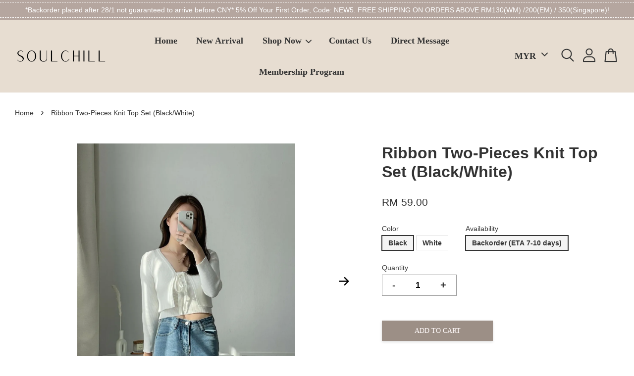

--- FILE ---
content_type: text/html; charset=UTF-8
request_url: https://www.soulchill.co/products/ribbon-two-pieces-knit-top-set
body_size: 39589
content:
<!doctype html>
<!--[if lt IE 7]><html class="no-js lt-ie9 lt-ie8 lt-ie7" lang="en"> <![endif]-->
<!--[if IE 7]><html class="no-js lt-ie9 lt-ie8" lang="en"> <![endif]-->
<!--[if IE 8]><html class="no-js lt-ie9" lang="en"> <![endif]-->
<!--[if IE 9 ]><html class="ie9 no-js"> <![endif]-->
<!--[if (gt IE 9)|!(IE)]><!--> <html class="no-js"> <!--<![endif]-->
<head>

  <!-- Basic page needs ================================================== -->
  <meta charset="utf-8">
  <meta http-equiv="X-UA-Compatible" content="IE=edge,chrome=1">

  
  <link rel="icon" href="https://cdn.store-assets.com/s/704949/f/6695195.png" />
  

  <!-- Title and description ================================================== -->
  <title>
  Ribbon Two-Pieces Knit Top Set (Black/White) &ndash; Soul Chill Studio
  </title>

  
  <meta name="description" content="韩系绑带针织开衫内搭2件套 这款面料真的的很柔软舒服 到手后发现面料版型真的做得很好 手感软糯糯的 面料很厚实 弹性非常高 里面是短款吊带背心 外面是针织开衫 2件都可以各自分开搭配 性比价贼高 短款上衣搭配高腰裤很拉长比例 很白搭显瘦！ Measurement: Cardigan : Bust 70-128cm; Length 37.5cm; Sleeve 50cm Inner : Bust 64-120cm; Length 25cm Model Reference: 162cm, 50kg">
  

  <!-- Social meta ================================================== -->
  

  <meta property="og:type" content="product">
  <meta property="og:title" content="Ribbon Two-Pieces Knit Top Set (Black/White)">
  <meta property="og:url" content="https://www.soulchill.co/products/ribbon-two-pieces-knit-top-set">
  
  <meta property="og:image" content="https://cdn.store-assets.com/s/704949/i/23089597.jpg?width=480&format=webp">
  <meta property="og:image:secure_url" content="https://cdn.store-assets.com/s/704949/i/23089597.jpg?width=480&format=webp">
  
  <meta property="og:image" content="https://cdn.store-assets.com/s/704949/i/23872990.jpg?width=480&format=webp">
  <meta property="og:image:secure_url" content="https://cdn.store-assets.com/s/704949/i/23872990.jpg?width=480&format=webp">
  
  <meta property="og:image" content="https://cdn.store-assets.com/s/704949/i/23089593.jpg?width=480&format=webp">
  <meta property="og:image:secure_url" content="https://cdn.store-assets.com/s/704949/i/23089593.jpg?width=480&format=webp">
  
  <meta property="og:price:amount" content="59">
  <meta property="og:price:currency" content="MYR">


<meta property="og:description" content="韩系绑带针织开衫内搭2件套 这款面料真的的很柔软舒服 到手后发现面料版型真的做得很好 手感软糯糯的 面料很厚实 弹性非常高 里面是短款吊带背心 外面是针织开衫 2件都可以各自分开搭配 性比价贼高 短款上衣搭配高腰裤很拉长比例 很白搭显瘦！ Measurement: Cardigan : Bust 70-128cm; Length 37.5cm; Sleeve 50cm Inner : Bust 64-120cm; Length 25cm Model Reference: 162cm, 50kg">
<meta property="og:site_name" content="Soul Chill Studio">



  <meta name="twitter:card" content="summary">




  <meta name="twitter:title" content="Ribbon Two-Pieces Knit Top Set (Black/White)">
  <meta name="twitter:description" content="
韩系绑带针织开衫内搭2件套这款面料真的的很柔软舒服到手后发现面料版型真的做得很好 手感软糯糯的面料很厚实 弹性非常高里面是短款吊带背心外面是针织开衫2件都可以各自分开搭配 性比价贼高短款上衣搭配高腰裤很拉长比例很白搭显瘦！

Measurement:
Cardigan : Bust 70-128cm; Length 37.5cm; Sleeve 50cmInner : Bust 64-120cm">
  <meta name="twitter:image" content="">
  <meta name="twitter:image:width" content="480">
  <meta name="twitter:image:height" content="480">




  <!-- Helpers ================================================== -->
  <link rel="canonical" href="https://www.soulchill.co/products/ribbon-two-pieces-knit-top-set">
  <meta name="viewport" content="width=device-width, initial-scale=1.0, minimum-scale=1.0, maximum-scale=3.0">
  <meta name="theme-color" content="">

  <!-- CSS ================================================== -->
  <link href="https://store-themes.easystore.co/704949/themes/3809/assets/timber.css?t=1769239653" rel="stylesheet" type="text/css" media="screen" />
  <link href="https://store-themes.easystore.co/704949/themes/3809/assets/theme.css?t=1769239653" rel="stylesheet" type="text/css" media="screen" />

  



<link href="https://fonts.googleapis.com/css?family=Karla:400,700&display=swap" rel="stylesheet">


  <script src="//ajax.googleapis.com/ajax/libs/jquery/1.11.0/jquery.min.js" type="text/javascript" ></script>
  <!-- Header hook for plugins ================================================== -->
  
<!-- ScriptTags -->
<script>window.__st={'p': 'product', 'cid': ''};</script><script src='/assets/events.js'></script><script>(function(d,s,id){var js,fjs=d.getElementsByTagName(s)[0];if(d.getElementById(id))return;js=d.createElement(s);js.id=id;js.src='https://connect.facebook.net/en_US/sdk/xfbml.customerchat.js#xfbml=1&version=v6.0&autoLogAppEvents=1';fjs.parentNode.insertBefore(js,fjs);}(document,'script','facebook-jssdk'));</script><script>(function(){function asyncLoad(){var urls=['/assets/facebook-pixel.js?v=1.1.1631864641','/assets/traffic.js?v=1','https://apps.easystore.co/facebook-login/script.js?shop=soulchill.easy.co','https://apps.easystore.co/instagram-feed/script.js?shop=soulchill.easy.co&t=1756839846','https://smartarget.online/loader.js?type=int&u=38fb2d81474ff90dc58df1dbf00b879939fcdf37&source=easystore_facebook_messenger','https://smartarget.online/loader.js?type=int&u=b1b04825f8b952826d80c931b9dab628f5ab7c1e&source=easystore_instagram_follow'];for(var i=0;i<urls.length;i++){var s=document.createElement('script');s.type='text/javascript';s.async=true;s.src=urls[i];var x=document.getElementsByTagName('script')[0];x.parentNode.insertBefore(s, x);}}window.attachEvent ? window.attachEvent('onload', asyncLoad) : window.addEventListener('load', asyncLoad, false);})();</script>
<!-- /ScriptTags -->


  
<!--[if lt IE 9]>
<script src="//cdnjs.cloudflare.com/ajax/libs/html5shiv/3.7.2/html5shiv.min.js" type="text/javascript" ></script>
<script src="https://store-themes.easystore.co/704949/themes/3809/assets/respond.min.js?t=1769239653" type="text/javascript" ></script>
<link href="https://store-themes.easystore.co/704949/themes/3809/assets/respond-proxy.html" id="respond-proxy" rel="respond-proxy" />
<link href="//www.soulchill.co/search?q=ed237c52f4dc8338892bda80d2880e8b" id="respond-redirect" rel="respond-redirect" />
<script src="//www.soulchill.co/search?q=ed237c52f4dc8338892bda80d2880e8b" type="text/javascript"></script>
<![endif]-->



  <script src="https://store-themes.easystore.co/704949/themes/3809/assets/modernizr.min.js?t=1769239653" type="text/javascript" ></script>

  
  
  <script>
  (function(i,s,o,g,r,a,m){i['GoogleAnalyticsObject']=r;i[r]=i[r]||function(){
  (i[r].q=i[r].q||[]).push(arguments)},i[r].l=1*new Date();a=s.createElement(o),
  m=s.getElementsByTagName(o)[0];a.async=1;a.src=g;m.parentNode.insertBefore(a,m)
  })(window,document,'script','https://www.google-analytics.com/analytics.js','ga');

  ga('create', '', 'auto','myTracker');
  ga('myTracker.send', 'pageview');

  </script>
  
<!-- Snippet:global/head: Instagram Feed -->
<link rel="stylesheet" href="https://apps.easystore.co/assets/css/instagram-feed/insta-feed-style.css?v3">
<!-- /Snippet -->

</head>

<body id="ribbon-two-pieces-knit-top-set--black-white-" class="template-product  has-sticky-btm-bar" >

  <ul id="MobileNav" class="mobile-nav">
  
  <li class="mobile-nav_icon-x has-currency-picker">
    
      


<label class="currency-picker__wrapper">
  <!-- <span class="currency-picker__label">Pick a currency</span> -->
  <svg class="svg-icon" id="Layer_1" data-name="Layer 1" xmlns="http://www.w3.org/2000/svg" viewBox="0 0 100 100"><title>arrow down</title><path d="M50,78.18A7.35,7.35,0,0,1,44.82,76L3.15,34.36A7.35,7.35,0,1,1,13.55,24L50,60.44,86.45,24a7.35,7.35,0,1,1,10.4,10.4L55.21,76A7.32,7.32,0,0,1,50,78.18Z"/></svg>
  <select class="currency-picker" name="currencies" style="display: inline; width: auto; vertical-align: inherit;">
  <option value="MYR" selected="selected">MYR</option>
  
    
  
    
    <option value="SGD">SGD</option>
    
  
    
  
  </select>
</label>



  	
  	<span class="MobileNavTrigger icon icon-x"></span>
  </li>
  
  <li class="mobile-nav__link header-bar__search-wrapper">
    
    <div class="header-bar__module header-bar__search mobile-nav_search">
      
  <form action="/search" method="get" class="header-bar__search-form clearfix" role="search">
    
    <button type="submit" class="btn icon-fallback-text header-bar__search-submit">
      <span class="icon icon-search" aria-hidden="true"></span>
      <span class="fallback-text">Search</span>
    </button>
    <input type="search" name="q" value="" aria-label="Search" class="header-bar__search-input" placeholder="Search" autocomplete="off">
    <div class="dropdown" id="searchDropdown"></div>
    <input type="hidden" name="search_history" id="search_history">
  </form>




<script>
  var _search_history_listings = ""
  if(_search_history_listings != "") localStorage.setItem('searchHistory', JSON.stringify(_search_history_listings));

  function clearAll() {
    localStorage.removeItem('searchHistory');
  
    var customer = "";
    if(customer) {
      // Your logic to clear all data or call an endpoint
      fetch('/account/search_histories', {
          method: 'DELETE',
          headers: {
            "Content-Type": "application/json",
            "X-Requested-With": "XMLHttpRequest"
          },
          body: JSON.stringify({
            _token: "20r5lsYHDgi1xmYZdZqmFLAqEXPy33r4HXCFbstP"
          }),
      })
      .then(response => response.json())
    }
  }
  // End - store view history in local storage
  
  // search history dropdown  
  var searchInputs = document.querySelectorAll('input[type=search]');
  
  if(searchInputs.length > 0) {
    
    searchInputs.forEach((searchInput)=>{
    
      searchInput.addEventListener('focus', function() {
        var searchDropdown = searchInput.closest('form').querySelector('#searchDropdown');
        searchDropdown.innerHTML = ''; // Clear existing items
  
        // retrieve data from local storage
        var searchHistoryData = JSON.parse(localStorage.getItem('searchHistory')) || [];
  
        // Convert JSON to string
        var search_history_json = JSON.stringify(searchHistoryData);
  
        // Set the value of the hidden input
        searchInput.closest('form').querySelector("#search_history").value = search_history_json;
  
        // create dropdown items
        var clearAllItem = document.createElement('div');
        clearAllItem.className = 'dropdown-item clear-all';
        clearAllItem.textContent = 'Clear';
        clearAllItem.addEventListener('click', function() {
            clearAll();
            searchDropdown.style.display = 'none';
            searchInput.classList.remove('is-focus');
        });
        searchDropdown.appendChild(clearAllItem);
  
        // create dropdown items
        searchHistoryData.forEach(function(item) {
          var dropdownItem = document.createElement('div');
          dropdownItem.className = 'dropdown-item';
          dropdownItem.textContent = item.term;
          dropdownItem.addEventListener('click', function() {
            searchInput.value = item.term;
            searchDropdown.style.display = 'none';
          });
          searchDropdown.appendChild(dropdownItem);
        });
  
        if(searchHistoryData.length > 0){
          // display the dropdown
          searchInput.classList.add('is-focus');
          document.body.classList.add('search-input-focus');
          searchDropdown.style.display = 'block';
        }
      });
  
      searchInput.addEventListener("focusout", (event) => {
        var searchDropdown = searchInput.closest('form').querySelector('#searchDropdown');
        searchInput.classList.remove('is-focus');
        searchDropdown.classList.add('transparent');
        setTimeout(()=>{
          searchDropdown.style.display = 'none';
          searchDropdown.classList.remove('transparent');
          document.body.classList.remove('search-input-focus');
        }, 400);
      });
    })
  }
  // End - search history dropdown
</script>
    </div>
    
  </li>
  
  
  
  <li class="mobile-nav__link" aria-haspopup="true">
    
    <a href="/" >
      Home
    </a>
    
  </li>
  
  
  <li class="mobile-nav__link" aria-haspopup="true">
    
    <a href="/collections/new-arrival" >
      New Arrival
    </a>
    
  </li>
  
  
  <li class="mobile-nav__link" aria-haspopup="true">
    
    
    <a href="/collections/shop-now" class="mobile-nav__parent-link">
      Shop Now
    </a>
    <span class="mobile-nav__sublist-trigger">
      <span class="icon-fallback-text mobile-nav__sublist-expand">
  <span class="icon icon-plus" aria-hidden="true"></span>
  <span class="fallback-text">+</span>
</span>
<span class="icon-fallback-text mobile-nav__sublist-contract">
  <span class="icon icon-minus" aria-hidden="true"></span>
  <span class="fallback-text">-</span>
</span>

    </span>
    <ul class="mobile-nav__sublist">
      
      
      <li class="mobile-nav__sublist-link" aria-haspopup="true">
        
        
        <a href="/collections/top" class="mobile-nav__parent-link">
          Top
        </a>
        <span class="mobile-nav__sublist-trigger"><span class="icon-fallback-text mobile-nav__sublist-expand">
  <span class="icon icon-plus" aria-hidden="true"></span>
  <span class="fallback-text">+</span>
</span>
<span class="icon-fallback-text mobile-nav__sublist-contract">
  <span class="icon icon-minus" aria-hidden="true"></span>
  <span class="fallback-text">-</span>
</span>
</span>
        <ul class="mobile-nav__sublist"> 
          
          
          <li class="mobile-nav__sublist-link" aria-haspopup="true">
            
            <a href="/collections/singlet" >
              Singlet / Inner Wear
            </a>
            
          </li>
          
          
          <li class="mobile-nav__sublist-link" aria-haspopup="true">
            
            <a href="/collections/shirt-blouse" >
              Shirt / Blouse / Knitwear / Crop Top
            </a>
            
          </li>
          
          
          <li class="mobile-nav__sublist-link" aria-haspopup="true">
            
            <a href="/collections/sweater-hoodie" >
              Sweater / Hoodie
            </a>
            
          </li>
          
          
          <li class="mobile-nav__sublist-link" aria-haspopup="true">
            
            <a href="/collections/outerwear" >
              Outerwear
            </a>
            
          </li>
          
        </ul>
        
      </li>
      
      
      <li class="mobile-nav__sublist-link" aria-haspopup="true">
        
        <a href="/collections/bra-top-series" >
          Bra Top Series
        </a>
        
      </li>
      
      
      <li class="mobile-nav__sublist-link" aria-haspopup="true">
        
        
        <a href="/collections/bottom" class="mobile-nav__parent-link">
          Bottom
        </a>
        <span class="mobile-nav__sublist-trigger"><span class="icon-fallback-text mobile-nav__sublist-expand">
  <span class="icon icon-plus" aria-hidden="true"></span>
  <span class="fallback-text">+</span>
</span>
<span class="icon-fallback-text mobile-nav__sublist-contract">
  <span class="icon icon-minus" aria-hidden="true"></span>
  <span class="fallback-text">-</span>
</span>
</span>
        <ul class="mobile-nav__sublist"> 
          
          
          <li class="mobile-nav__sublist-link" aria-haspopup="true">
            
            <a href="/collections/pant" >
              Pant
            </a>
            
          </li>
          
          
          <li class="mobile-nav__sublist-link" aria-haspopup="true">
            
            <a href="/collections/skirt" >
              Skirt
            </a>
            
          </li>
          
        </ul>
        
      </li>
      
      
      <li class="mobile-nav__sublist-link" aria-haspopup="true">
        
        <a href="/collections/best-seller" >
          Best Selling / Must-have Basics
        </a>
        
      </li>
      
      
      <li class="mobile-nav__sublist-link" aria-haspopup="true">
        
        <a href="/collections/cny-collection" >
          CNY 2026🪭
        </a>
        
      </li>
      
      
      <li class="mobile-nav__sublist-link" aria-haspopup="true">
        
        <a href="/collections/mum-jeans-series" >
          Mum Jeans Series
        </a>
        
      </li>
      
      
      <li class="mobile-nav__sublist-link" aria-haspopup="true">
        
        <a href="/collections/one-piece" >
          Dresses
        </a>
        
      </li>
      
      
      <li class="mobile-nav__sublist-link" aria-haspopup="true">
        
        <a href="/collections/set-wear" >
          Set Wear
        </a>
        
      </li>
      
      
      <li class="mobile-nav__sublist-link" aria-haspopup="true">
        
        <a href="/collections/bag" >
          Bag /  Accessories 
        </a>
        
      </li>
      
      
      <li class="mobile-nav__sublist-link" aria-haspopup="true">
        
        <a href="/collections/lauren-series-1" >
          Laurent Series
        </a>
        
      </li>
      
      
      <li class="mobile-nav__sublist-link" aria-haspopup="true">
        
        <a href="/collections/skims-inspired" >
          Skims Inspired 
        </a>
        
      </li>
      
      
      <li class="mobile-nav__sublist-link" aria-haspopup="true">
        
        <a href="/collections/curated-premium" >
          Curated Premium Selection
        </a>
        
      </li>
      
    </ul>
    
  </li>
  
  
  <li class="mobile-nav__link" aria-haspopup="true">
    
    <a href="/a/contact-form" >
      Contact Us
    </a>
    
  </li>
  
  
  <li class="mobile-nav__link" aria-haspopup="true">
    
    <a href="/pages/contact-us" >
      Direct Message
    </a>
    
  </li>
  
  
  <li class="mobile-nav__link" aria-haspopup="true">
    
    <a href="/pages/membership-program" >
      Membership Program
    </a>
    
  </li>
  

  

  
  
  
  <li class="mobile-nav__link">
    <a href="/account/login">Log in</a>
  </li>
  
  <li class="mobile-nav__link">
    <a href="/account/register">Create account</a>
  </li>
  
  
  
  
</ul>
<div id="MobileNavOutside" class="mobile-nav-outside"></div>


<div id="PageContainer" class="page-container">
  
<!-- Snippet:global/body_start: Announcement Bar -->
<link rel="stylesheet" href="https://apps.easystore.co/assets/css/annoucement-bar/slider.css?v1.01">

<input type="hidden" id="total_announcement_left" name="total_announcement_left" value="1">
<input type="hidden" id="locale" name="locale" value="en_US">

<slider-announcement-bar-app id="announcement-bar" name="announcement-bar" style="
    border: unset;
    padding: 4px 0px;
    margin: 0px;
    z-index:2999;
    background:rgb(181, 166, 159);
    color:rgb(255, 255, 255);
    position: -webkit-sticky; position: sticky; top: 0;
">

  <div style="
    display: flex;
    justify-content: space-between;
    align-items: center;
    padding: 3px 0px;
    border-top: 1px dashed;
    border-bottom: 1px dashed;
    border-color: rgb(255, 255, 255);
  ">
    <div style="height: 24px;">
          </div>

    <ul style="flex-grow: 2; margin: 0px;">
            <li id="announcement_bar_0" style="
          display: flex;
          justify-content: center;
          align-items: center;
          flex-wrap: wrap;
          margin: 0px;
          width: 100%;
          word-wrap: break-word;
        ">
        *Backorder placed after 28/1 not guaranteed to arrive before CNY* 5% Off Your First Order, Code: NEW5. FREE SHIPPING ON ORDERS ABOVE RM130(WM) /200(EM) / 350(Singapore)!
                        <input type="hidden" id="expired_at_0" name="expired_at_0" value="2026-01-17 23:59">
      </li>
          </ul>

    <div style="display: flex;">
                </div>
  </div>


</slider-announcement-bar-app>

<script>
  $(function() {
    var is_top_enabled =  1;

    const loadScript = function(url, callback) {
      const script = document.createElement("script");
      script.type = "text/javascript";
      // If the browser is Internet Explorer.
      if (script.readyState) {
        script.onreadystatechange = function() {
          if (script.readyState == "loaded" || script.readyState == "complete") {
            script.onreadystatechange = null;
            callback();
          }
        };
        // For any other browser.
      } else {
        script.onload = function() {
          callback();
        };
      }
      script.src = url;
      document.getElementsByTagName("head")[0].appendChild(script);
    };

    const announcementBarAppJS = function($) {

      $('#announcement-close-button').on('click', function() {
        $('#announcement-bar, #announcement-bar-top').hide();
        $('#easystore-section-header, .sticky-topbar').css('top', '');
      });
    }

    if (typeof jQuery === 'undefined') {
      loadScript('//ajax.googleapis.com/ajax/libs/jquery/1.11.2/jquery.min.js', function() {
        jQuery = jQuery.noConflict(true);
        announcementBarAppJS(jQuery);
      });
    } else {
      announcementBarAppJS(jQuery);
    }


    
    if(is_top_enabled){
      // Prevent announcement bar block header
      setTimeout(()=>{
        $('#easystore-section-header, .sticky-topbar').css('top', $('#announcement-bar').height()+'px');
      }, 2000);
    }
  });

  setInterval(function() {
    const total_announcement = "1"
    var total_announcement_left = $("#total_announcement_left").val();

    for (let i = 0; i <= total_announcement; i++) {
      const startDate = new Date();
      const endDateStr = $("#expired_at_" + i).val();
      const endDate = endDateStr == undefined ? new Date() : new Date(endDateStr.replace(/-/g, "/"));
      const seconds = (endDate.getTime() - startDate.getTime()) / 1000;

      const days = parseInt(seconds / 86400);
      const hours = parseInt((seconds % 86400) / 3600);
      const mins = parseInt((seconds % 86400 % 3600) / 60);
      const secs = parseInt((seconds % 86400 % 3600) % 60);

      // use to translate countdown unit
      // (translate based on the preferred language when save announcement bar setting)
      String.prototype.translate = function() {
        try {
          if ($("#locale").val() == "zh_TW") {
            if (this.toString() === 'day') {
              return "天";
            }
            if (this.toString() === 'hour') {
              return "小時";
            }
            if (this.toString() === 'min') {
              return "分鐘";
            }
            if (this.toString() === 'sec') {
              return "秒";
            }
          } else {
            if (this.toString() === 'day') {
              if (days > 0) {
                return "Days";
              } else {
                return "Day";
              }
            } else if (this.toString() === 'hour') {
              if (hours > 0) {
                return "Hours";
              } else {
                return "Hour";
              }
            } else if (this.toString() === 'min') {
              if (mins > 0) {
                return "Mins";
              } else {
                return "Min";
              }
            } else if (this.toString() === 'sec') {
              if (secs > 0) {
                return "Secs";
              } else {
                return "Sec";
              }
            }
          }
        } catch (error) {
          console.log("Some errors heres", error);
        }
      };

      const announcementBar_countdown = document.getElementById("announcementBar_countdown_" + i);
      if (announcementBar_countdown && seconds > 0) {

        $(announcementBar_countdown).show()
        announcementBar_countdown.innerHTML = `
          <div>
            ${days} <small>${'day'.translate()}</small>
          </div>
          <div>
            ${hours} <small>${'hour'.translate()}</small>
          </div>
          <div>
            ${mins} <small>${'min'.translate()}</small>
          </div>
          <div>
            ${secs} <small>${'sec'.translate()}</small>
          </div>
        `;


      } else if (announcementBar_countdown && seconds <= 0) {
        $("#announcement_bar_" + i).remove();
        total_announcement_left = total_announcement_left - 1;
        $("#total_announcement_left").val(total_announcement_left);
      }
    }

    showOrHide(total_announcement_left);
  }, 1000);


  function showOrHide(total_announcement_left) {
    if (total_announcement_left <= 1) {
      $("#previous-announcement-bar-button,#next-announcement-bar-button").hide();
    } else {
      $("#previous-announcement-bar-button,#next-announcement-bar-button").show();
    }

    if (total_announcement_left == 0) {
      $("#announcement-close-button").hide();
      $("#announcement-bar").hide();
      $('#announcement-bar-top').hide();
      $('#easystore-section-header, .sticky-topbar').css('top', '');
    }
  };

  let annoucementBarAutoMoveInterval = '';
  class AnnouncementBarAppSlider extends HTMLElement {
    constructor() {
      super();
      this.slider = this.querySelector('ul');
      this.sliderItems = this.querySelectorAll('li');
      this.prevButton = this.querySelector('a[name="previous"]');
      this.nextButton = this.querySelector('a[name="next"]');

      if (!this.slider || !this.nextButton) return;

      const resizeObserver = new ResizeObserver(entries => this.initPages());
      resizeObserver.observe(this.slider);

      this.slider.addEventListener('scroll', this.update.bind(this));
      this.prevButton.addEventListener('click', this.onButtonClick.bind(this));
      this.nextButton.addEventListener('click', this.onButtonClick.bind(this));


    }

    initPages() {
      const sliderItemsToShow = Array.from(this.sliderItems).filter(element => element.clientWidth > 0);
      this.sliderLastItem = sliderItemsToShow[sliderItemsToShow.length - 1];
      if (sliderItemsToShow.length === 0) return;
      this.slidesPerPage = Math.floor(this.slider.clientWidth / sliderItemsToShow[0].clientWidth);
      this.totalPages = sliderItemsToShow.length - this.slidesPerPage + 1;
      this.update();
      let self = this
      var total_announcement_left = $("#total_announcement_left").val();
      annoucementBarAutoMoveInterval = setInterval(function() {
        if (total_announcement_left > 1) {
          self.moveSlide('next')
        }
      }, 5000)
    }

    update() {
      this.currentPage = Math.round(this.slider.scrollLeft / this.sliderLastItem.clientWidth) + 1;
    }

    onButtonClick(event) {
      event.preventDefault();
      let self = this;
      self.moveSlide(event.currentTarget.name);
    }


    moveSlide(move_to) {

      clearInterval(annoucementBarAutoMoveInterval);
      let self = this;
      annoucementBarAutoMoveInterval = setInterval(function() {
        self.moveSlide('next');
      }, 5000)

      if (move_to === 'previous' && this.currentPage === 1) {
        this.slider.scrollTo({
          left: this.sliderLastItem.clientWidth * (this.totalPages - 1)
        });
      } else if (move_to === 'next' && this.currentPage === this.totalPages) {
        this.slider.scrollTo({
          left: 0
        });
      } else {
        const slideScrollPosition = move_to === 'next' ? this.slider.scrollLeft + this.sliderLastItem
          .clientWidth : this.slider.scrollLeft - this.sliderLastItem.clientWidth;
        this.slider.scrollTo({
          left: slideScrollPosition
        });
      }
    }

  }

  customElements.define('slider-announcement-bar-app', AnnouncementBarAppSlider);
</script>

<!-- /Snippet -->

<!-- Snippet:global/body_start: Console Extension -->
<div id='es_console' style='display: none;'>704949</div>
<!-- /Snippet -->

  
    <style>
  .search-modal__form{
    position: relative;
  }
  
  .dropdown-wrapper {
    position: relative;
  }
  
  .dropdown-wrapper:hover .dropdown {
    display: block;
  }
  
  .header-icon-nav .dropdown {
    left: -80px;
  }
  
  .dropdown {
    display: none;
    position: absolute;
    top: 100%;
    left: 0px;
    width: 100%;
    padding: 8px;
    background-color: #fff;
    z-index: 1000;
    border-radius: 5px;
    border: 1px solid rgba(var(--color-foreground), 1);
    border-top: none;
    overflow-x: hidden;
    overflow-y: auto;
    max-height: 350px;
    min-width: 150px;
    box-shadow: 0 0 5px rgba(0,0,0,0.1);
  }
    
  .dropdown a{
    text-decoration: none;
    color: #000 !important;
  }
  
  .dropdown-item {
    padding: 0.4rem 2rem;
    cursor: pointer;
    line-height: 1.4;
    overflow: hidden;
    text-overflow: ellipsis;
    white-space: nowrap;
  }
  
  .dropdown-item:hover{
    background-color: #f3f3f3;
  }
  
  .search__input.is-focus{
    border-radius: 15px;
    border-bottom-left-radius: 0;
    border-bottom-right-radius: 0;
    border: 1px solid rgba(var(--color-foreground), 1);
    border-bottom: none;
    box-shadow: none;
  }
  
  .clear-all {
    text-align: right;
    padding: 0 2rem 0.2rem;
    line-height: 1;
    font-size: 70%;
    margin-bottom: -2px;
  }
  
  .clear-all:hover{
    background-color: #fff;
  }
  
  .referral-notification {
    position: absolute;
    top: 100%;
    right: -12px;
    background: white;
    border: 1px solid #e0e0e0;
    border-radius: 8px;
    box-shadow: 0 4px 12px rgba(0, 0, 0, 0.15);
    width: 280px;
    z-index: 1000;
    padding: 16px;
    margin-top: 8px;
    font-size: 14px;
    line-height: 1.4;
  }
  
  .referral-notification::before {
    content: '';
    position: absolute;
    top: -8px;
    right: 20px;
    width: 0;
    height: 0;
    border-left: 8px solid transparent;
    border-right: 8px solid transparent;
    border-bottom: 8px solid white;
  }
  
  .referral-notification::after {
    content: '';
    position: absolute;
    top: -9px;
    right: 20px;
    width: 0;
    height: 0;
    border-left: 8px solid transparent;
    border-right: 8px solid transparent;
    border-bottom: 8px solid #e0e0e0;
  }
  
  .referral-notification h4 {
    margin: 0 0 8px 0;
    color: #2196F3;
    font-size: 16px;
    font-weight: 600;
  }
  
  .referral-notification p {
    margin: 0 0 12px 0;
    color: #666;
  }
  
  .referral-notification .referral-code {
    background: #f5f5f5;
    padding: 8px;
    border-radius: 4px;
    font-family: monospace;
    font-size: 13px;
    text-align: center;
    margin: 8px 0;
    border: 1px solid #ddd;
  }
  
  .referral-notification .close-btn {
    position: absolute;
    top: 8px;
    right: 8px;
    background: none;
    border: none;
    font-size: 18px;
    color: #999;
    cursor: pointer;
    padding: 0;
    width: 20px;
    height: 20px;
    line-height: 1;
  }
  
  .referral-notification .close-btn:hover {
    color: #333;
  }
  
  .referral-notification .action-btn {
    background: #2196F3;
    color: white;
    border: none;
    padding: 8px 16px;
    border-radius: 4px;
    cursor: pointer;
    font-size: 12px;
    margin-right: 8px;
    margin-top: 8px;
  }
  
  .referral-notification .action-btn:hover {
    background: #1976D2;
  }
  
  .referral-notification .dismiss-btn {
    background: transparent;
    color: #666;
    border: 1px solid #ddd;
    padding: 8px 16px;
    border-radius: 4px;
    cursor: pointer;
    font-size: 12px;
    margin-top: 8px;
  }
  
  .referral-notification .dismiss-btn:hover {
    background: #f5f5f5;
  }
  .referral-modal__dialog {
    transform: translate(-50%, 0);
    transition: transform var(--duration-default) ease, visibility 0s;
    z-index: 10000;
    position: fixed;
    top: 20vh;
    left: 50%;
    width: 100%;
    max-width: 350px;
    box-shadow: 0 4px 12px rgba(0, 0, 0, 0.15);
    border-radius: 12px;
    background-color: #fff;
    color: #000;
    padding: 20px;
    text-align: center;
  }
  .modal-overlay.referral-modal-overlay {
    position: fixed;
    top: 0;
    left: 0;
    width: 100%;
    height: 100%;
    background-color: rgba(0, 0, 0, 0.7);
    z-index: 2001;
    display: block;
    opacity: 1;
    transition: opacity var(--duration-default) ease, visibility 0s;
  }
</style>

<header id="es_header_bar" class="header-bar  sticky-topbar">
  <div class="header-bg-wrapper">
    <div class="header-wrapper wrapper">
      

      <div class="logo-header" role="banner">

              
                    <div class="h1 site-header__logo" itemscope itemtype="http://schema.org/Organization">
              
                    
                        
                      	
                          <a href="/" class="logo-wrapper" itemprop="url">
                            <img src="https://cdn.store-assets.com/s/704949/f/6695195.png?width=350&format=webp" alt="Soul Chill Studio" itemprop="logo">
                          </a>
                        

                    
              
                </div>
              

      </div>

      <div class="header-nav-bar medium-down--hide">
          
<ul class="site-nav large--text-center" id="AccessibleNav">
  
    
    
      <li >
        <a href="/"  class="site-nav__link">Home</a>
      </li>
    
  
    
    
      <li >
        <a href="/collections/new-arrival"  class="site-nav__link">New Arrival</a>
      </li>
    
  
    
    
      
      <li class="site-nav--has-dropdown" aria-haspopup="true">
        <a href="/collections/shop-now"  class="site-nav__link">
          Shop Now
          <span class="arrow-icon">
            <svg id="Layer_1" data-name="Layer 1" xmlns="http://www.w3.org/2000/svg" viewBox="0 0 100 100"><title>arrow down</title><path d="M50,78.18A7.35,7.35,0,0,1,44.82,76L3.15,34.36A7.35,7.35,0,1,1,13.55,24L50,60.44,86.45,24a7.35,7.35,0,1,1,10.4,10.4L55.21,76A7.32,7.32,0,0,1,50,78.18Z"/></svg>
          </span>
        </a>
        <ul class="site-nav__dropdown">
          
            
            
              
              <li class="site-nav_has-child">
                <a href="/collections/top"  class="site-nav__link">
                  Top
                </a>
                <ul class="site-nav__dropdown_level-3">
                  
                    
                    
                      <li >
                        <a href="/collections/singlet"  class="site-nav__link">Singlet / Inner Wear</a>
                      </li>
                    
                  
                    
                    
                      <li >
                        <a href="/collections/shirt-blouse"  class="site-nav__link">Shirt / Blouse / Knitwear / Crop Top</a>
                      </li>
                    
                  
                    
                    
                      <li >
                        <a href="/collections/sweater-hoodie"  class="site-nav__link">Sweater / Hoodie</a>
                      </li>
                    
                  
                    
                    
                      <li >
                        <a href="/collections/outerwear"  class="site-nav__link">Outerwear</a>
                      </li>
                    
                  
                </ul>
              </li>
            
          
            
            
              <li >
                <a href="/collections/bra-top-series"  class="site-nav__link">Bra Top Series</a>
              </li>
            
          
            
            
              
              <li class="site-nav_has-child">
                <a href="/collections/bottom"  class="site-nav__link">
                  Bottom
                </a>
                <ul class="site-nav__dropdown_level-3">
                  
                    
                    
                      <li >
                        <a href="/collections/pant"  class="site-nav__link">Pant</a>
                      </li>
                    
                  
                    
                    
                      <li >
                        <a href="/collections/skirt"  class="site-nav__link">Skirt</a>
                      </li>
                    
                  
                </ul>
              </li>
            
          
            
            
              <li >
                <a href="/collections/best-seller"  class="site-nav__link">Best Selling / Must-have Basics</a>
              </li>
            
          
            
            
              <li >
                <a href="/collections/cny-collection"  class="site-nav__link">CNY 2026🪭</a>
              </li>
            
          
            
            
              <li >
                <a href="/collections/mum-jeans-series"  class="site-nav__link">Mum Jeans Series</a>
              </li>
            
          
            
            
              <li >
                <a href="/collections/one-piece"  class="site-nav__link">Dresses</a>
              </li>
            
          
            
            
              <li >
                <a href="/collections/set-wear"  class="site-nav__link">Set Wear</a>
              </li>
            
          
            
            
              <li >
                <a href="/collections/bag"  class="site-nav__link">Bag /  Accessories </a>
              </li>
            
          
            
            
              <li >
                <a href="/collections/lauren-series-1"  class="site-nav__link">Laurent Series</a>
              </li>
            
          
            
            
              <li >
                <a href="/collections/skims-inspired"  class="site-nav__link">Skims Inspired </a>
              </li>
            
          
            
            
              <li >
                <a href="/collections/curated-premium"  class="site-nav__link">Curated Premium Selection</a>
              </li>
            
          
        </ul>
      </li>
    
  
    
    
      <li >
        <a href="/a/contact-form"  class="site-nav__link">Contact Us</a>
      </li>
    
  
    
    
      <li >
        <a href="/pages/contact-us"  class="site-nav__link">Direct Message</a>
      </li>
    
  
    
    
      <li >
        <a href="/pages/membership-program"  class="site-nav__link">Membership Program</a>
      </li>
    
  
  
  
      
        
          
        
          
        
      
  
  
  
</ul>

      </div>

      <div class="desktop-header-nav medium-down--hide">


        <div class="header-subnav">
          


<label class="currency-picker__wrapper">
  <!-- <span class="currency-picker__label">Pick a currency</span> -->
  <svg class="svg-icon" id="Layer_1" data-name="Layer 1" xmlns="http://www.w3.org/2000/svg" viewBox="0 0 100 100"><title>arrow down</title><path d="M50,78.18A7.35,7.35,0,0,1,44.82,76L3.15,34.36A7.35,7.35,0,1,1,13.55,24L50,60.44,86.45,24a7.35,7.35,0,1,1,10.4,10.4L55.21,76A7.32,7.32,0,0,1,50,78.18Z"/></svg>
  <select class="currency-picker" name="currencies" style="display: inline; width: auto; vertical-align: inherit;">
  <option value="MYR" selected="selected">MYR</option>
  
    
  
    
    <option value="SGD">SGD</option>
    
  
    
  
  </select>
</label>





          <div class="header-icon-nav">

                

                


                
                  
                    <div class="header-bar__module">
                      
  <a class="popup-with-form" href="#search-form">
    



	<svg class="icon-search svg-icon" id="Layer_1" data-name="Layer 1" xmlns="http://www.w3.org/2000/svg" viewBox="0 0 100 100"><title>icon-search</title><path d="M68.5,65.87a35.27,35.27,0,1,0-5.4,4.5l23.11,23.1a3.5,3.5,0,1,0,5-4.94ZM14.82,41A28.47,28.47,0,1,1,43.28,69.43,28.5,28.5,0,0,1,14.82,41Z"/></svg>    

  

  </a>



<!-- form itself -->
<div id="search-form" class="white-popup-block mfp-hide popup-search">
  <div class="popup-search-content">
    <form action="/search" method="get" class="input-group search-bar" role="search">
      
      <span class="input-group-btn">
        <button type="submit" class="btn">
        	



	<svg class="icon-search svg-icon" id="Layer_1" data-name="Layer 1" xmlns="http://www.w3.org/2000/svg" viewBox="0 0 100 100"><title>icon-search</title><path d="M68.5,65.87a35.27,35.27,0,1,0-5.4,4.5l23.11,23.1a3.5,3.5,0,1,0,5-4.94ZM14.82,41A28.47,28.47,0,1,1,43.28,69.43,28.5,28.5,0,0,1,14.82,41Z"/></svg>    

  

        </button>
      </span>
      <input type="search" name="q" value="" placeholder="Search" class="input-group-field" aria-label="Search" placeholder="Search" autocomplete="off">
      <div class="dropdown" id="searchDropdown"></div>
      <input type="hidden" name="search_history" id="search_history">
    </form>
  </div>
</div>

<script src="https://store-themes.easystore.co/704949/themes/3809/assets/magnific-popup.min.js?t=1769239653" type="text/javascript" ></script>
<script>
$(document).ready(function() {
	$('.popup-with-form').magnificPopup({
		type: 'inline',
		preloader: false,
		focus: '#name',
      	mainClass: 'popup-search-bg-wrapper',

		// When elemened is focused, some mobile browsers in some cases zoom in
		// It looks not nice, so we disable it:
		callbacks: {
			beforeOpen: function() {
				if($(window).width() < 700) {
					this.st.focus = false;
				} else {
					this.st.focus = '#name';
				}
			}
		}
	});
});
</script>


<script>
  var _search_history_listings = ""
  if(_search_history_listings != "") localStorage.setItem('searchHistory', JSON.stringify(_search_history_listings));

  function clearAll() {
    localStorage.removeItem('searchHistory');
  
    var customer = "";
    if(customer) {
      // Your logic to clear all data or call an endpoint
      fetch('/account/search_histories', {
          method: 'DELETE',
          headers: {
            "Content-Type": "application/json",
            "X-Requested-With": "XMLHttpRequest"
          },
          body: JSON.stringify({
            _token: "20r5lsYHDgi1xmYZdZqmFLAqEXPy33r4HXCFbstP"
          }),
      })
      .then(response => response.json())
    }
  }
  // End - store view history in local storage
  
  // search history dropdown  
  var searchInputs = document.querySelectorAll('input[type=search]');
  
  if(searchInputs.length > 0) {
    
    searchInputs.forEach((searchInput)=>{
    
      searchInput.addEventListener('focus', function() {
        var searchDropdown = searchInput.closest('form').querySelector('#searchDropdown');
        searchDropdown.innerHTML = ''; // Clear existing items
  
        // retrieve data from local storage
        var searchHistoryData = JSON.parse(localStorage.getItem('searchHistory')) || [];
  
        // Convert JSON to string
        var search_history_json = JSON.stringify(searchHistoryData);
  
        // Set the value of the hidden input
        searchInput.closest('form').querySelector("#search_history").value = search_history_json;
  
        // create dropdown items
        var clearAllItem = document.createElement('div');
        clearAllItem.className = 'dropdown-item clear-all';
        clearAllItem.textContent = 'Clear';
        clearAllItem.addEventListener('click', function() {
            clearAll();
            searchDropdown.style.display = 'none';
            searchInput.classList.remove('is-focus');
        });
        searchDropdown.appendChild(clearAllItem);
  
        // create dropdown items
        searchHistoryData.forEach(function(item) {
          var dropdownItem = document.createElement('div');
          dropdownItem.className = 'dropdown-item';
          dropdownItem.textContent = item.term;
          dropdownItem.addEventListener('click', function() {
            searchInput.value = item.term;
            searchDropdown.style.display = 'none';
          });
          searchDropdown.appendChild(dropdownItem);
        });
  
        if(searchHistoryData.length > 0){
          // display the dropdown
          searchInput.classList.add('is-focus');
          document.body.classList.add('search-input-focus');
          searchDropdown.style.display = 'block';
        }
      });
  
      searchInput.addEventListener("focusout", (event) => {
        var searchDropdown = searchInput.closest('form').querySelector('#searchDropdown');
        searchInput.classList.remove('is-focus');
        searchDropdown.classList.add('transparent');
        setTimeout(()=>{
          searchDropdown.style.display = 'none';
          searchDropdown.classList.remove('transparent');
          document.body.classList.remove('search-input-focus');
        }, 400);
      });
    })
  }
  // End - search history dropdown
</script>
                    </div>
                  
                




                
                  <div class="header-bar__module dropdown-wrapper" style="position: relative;">
                    
                      <a href="/account/login">



    <svg class="svg-icon" id="Layer_1" data-name="Layer 1" xmlns="http://www.w3.org/2000/svg" viewBox="0 0 100 100"><title>icon-profile</title><path d="M50,51.8A24.4,24.4,0,1,0,25.6,27.4,24.43,24.43,0,0,0,50,51.8ZM50,10A17.4,17.4,0,1,1,32.6,27.4,17.43,17.43,0,0,1,50,10Z"/><path d="M62.66,57.66H37.34a30.54,30.54,0,0,0-30.5,30.5V93.5a3.5,3.5,0,0,0,3.5,3.5H89.66a3.5,3.5,0,0,0,3.5-3.5V88.16A30.54,30.54,0,0,0,62.66,57.66ZM86.16,90H13.84V88.16a23.53,23.53,0,0,1,23.5-23.5H62.66a23.53,23.53,0,0,1,23.5,23.5Z"/></svg>

  
</a>

                      <!-- Referral Notification Popup for Desktop -->
                      <div id="referralNotification" class="referral-notification" style="display: none;">
                        <button class="close-btn" onclick="dismissReferralNotification()">&times;</button>
                        <div style="text-align: center; margin-bottom: 16px;">
                          <div style="width: 100px; height: 100px; margin: 0 auto;">
                            <img src="https://resources.easystore.co/storefront/icons/channels/vector_referral_program.svg">
                          </div>
                        </div>
                        <p id="referralSignupMessage" style="text-align: center; font-size: 14px; color: #666; margin: 0 0 20px 0;">
                          Your friend gifted you   credit! Sign up now to redeem.
                        </p>
                        <div style="text-align: center;">
                          <button class="btn" onclick="goToSignupPage()" style="width: 100%; color: #fff;">
                            Sign Up
                          </button>
                        </div>
                      </div>
                    
                  </div>
                

                <div class="header-bar__module cart-page-link-wrapper">
                  <span class="header-bar__sep" aria-hidden="true"></span>
                  <a class="CartDrawerTrigger cart-page-link">
                    



	<svg class="svg-icon" id="Layer_1" data-name="Layer 1" xmlns="http://www.w3.org/2000/svg" viewBox="0 0 100 100"><title>icon-bag</title><path d="M91.78,93.11,84.17,24.44a3.5,3.5,0,0,0-3.48-3.11H69.06C67.53,10.94,59.57,3,50,3S32.47,10.94,30.94,21.33H19.31a3.5,3.5,0,0,0-3.48,3.11L8.22,93.11A3.49,3.49,0,0,0,11.69,97H88.31a3.49,3.49,0,0,0,3.47-3.89ZM50,10c5.76,0,10.6,4.83,12,11.33H38.05C39.4,14.83,44.24,10,50,10ZM15.6,90l6.84-61.67h8.23v9.84a3.5,3.5,0,0,0,7,0V28.33H62.33v9.84a3.5,3.5,0,0,0,7,0V28.33h8.23L84.4,90Z"/></svg>	

  

                    <span class="cart-count header-bar__cart-count hidden-count">0</span>
                  </a>
                </div>


                
                  
                


          </div>
        </div>



      </div>
      
	  <div class="mobile-header-icons large--hide">
        
        <div class="large--hide">
          
              
                
                  
                        <a href="/account/login">



    <svg class="svg-icon" id="Layer_1" data-name="Layer 1" xmlns="http://www.w3.org/2000/svg" viewBox="0 0 100 100"><title>icon-profile</title><path d="M50,51.8A24.4,24.4,0,1,0,25.6,27.4,24.43,24.43,0,0,0,50,51.8ZM50,10A17.4,17.4,0,1,1,32.6,27.4,17.43,17.43,0,0,1,50,10Z"/><path d="M62.66,57.66H37.34a30.54,30.54,0,0,0-30.5,30.5V93.5a3.5,3.5,0,0,0,3.5,3.5H89.66a3.5,3.5,0,0,0,3.5-3.5V88.16A30.54,30.54,0,0,0,62.66,57.66ZM86.16,90H13.84V88.16a23.53,23.53,0,0,1,23.5-23.5H62.66a23.53,23.53,0,0,1,23.5,23.5Z"/></svg>

  
</a>
                  
                
                  
                
              
          
        </div>


        <!--  Mobile cart  -->
        <div class="large--hide">
          <a class="CartDrawerTrigger cart-page-link mobile-cart-page-link">
            



	<svg class="svg-icon" id="Layer_1" data-name="Layer 1" xmlns="http://www.w3.org/2000/svg" viewBox="0 0 100 100"><title>icon-bag</title><path d="M91.78,93.11,84.17,24.44a3.5,3.5,0,0,0-3.48-3.11H69.06C67.53,10.94,59.57,3,50,3S32.47,10.94,30.94,21.33H19.31a3.5,3.5,0,0,0-3.48,3.11L8.22,93.11A3.49,3.49,0,0,0,11.69,97H88.31a3.49,3.49,0,0,0,3.47-3.89ZM50,10c5.76,0,10.6,4.83,12,11.33H38.05C39.4,14.83,44.24,10,50,10ZM15.6,90l6.84-61.67h8.23v9.84a3.5,3.5,0,0,0,7,0V28.33H62.33v9.84a3.5,3.5,0,0,0,7,0V28.33h8.23L84.4,90Z"/></svg>	

  

            <span class="cart-count hidden-count">0</span>
          </a>
        </div>

        <!--  Mobile hamburger  -->
        <div class="large--hide">
          <a class="mobile-nav-trigger MobileNavTrigger">
            



    <svg class="svg-icon" id="Layer_1" data-name="Layer 1" xmlns="http://www.w3.org/2000/svg" viewBox="0 0 100 100"><title>icon-nav-menu</title><path d="M6.7,26.34H93a3.5,3.5,0,0,0,0-7H6.7a3.5,3.5,0,0,0,0,7Z"/><path d="M93.3,46.5H7a3.5,3.5,0,0,0,0,7H93.3a3.5,3.5,0,1,0,0-7Z"/><path d="M93.3,73.66H7a3.5,3.5,0,1,0,0,7H93.3a3.5,3.5,0,0,0,0-7Z"/></svg>

  

          </a>
        </div>
      
        
          
          <!-- Referral Notification Modal for Mobile -->
          <details-modal class="referral-modal" id="referralMobileModal">
            <details>
              <summary class="referral-modal__toggle" aria-haspopup="dialog" aria-label="Open referral modal" style="display: none;">
              </summary>
              <div class="modal-overlay referral-modal-overlay"></div>
              <div class="referral-modal__dialog" role="dialog" aria-modal="true" aria-label="Referral notification">
                <div class="referral-modal__content">
                  <button type="button" class="modal__close-button" aria-label="Close" onclick="closeMobileReferralModal()" style="position: absolute; top: 16px; right: 16px; background: none; border: none; font-size: 24px; cursor: pointer;">
                    &times;
                  </button>

                  <div style="margin-bottom: 24px;">
                    <div style="width: 120px; height: 120px; margin: 0 auto 20px;">
                      <img src="https://resources.easystore.co/storefront/icons/channels/vector_referral_program.svg" style="width: 100%; height: 100%;">
                    </div>
                  </div>

                  <p id="referralSignupMessageMobile" style="font-size: 16px; color: #333; margin: 0 0 30px 0; line-height: 1.5;">
                    Your friend gifted you   credit! Sign up now to redeem.
                  </p>

                  <button type="button" class="btn" onclick="goToSignupPageFromMobile()" style="width: 100%; color: #fff;">
                    Sign Up
                  </button>
                </div>
              </div>
            </details>
          </details-modal>
          
        
        
      </div>
		
    </div>
  </div>
</header>






    
    <main class="wrapper main-content" role="main">
      <div class="grid">
          <div class="grid__item">
            
  
            
<div itemscope itemtype="http://schema.org/Product">

  <meta itemprop="url" content="https://www.soulchill.co/products/ribbon-two-pieces-knit-top-set">
  <meta itemprop="image" content="https://cdn.store-assets.com/s/704949/i/23089597.jpg?width=480&format=webp">
  

  <div class="section-header section-header--breadcrumb medium--hide small--hide">
    
<nav class="breadcrumb" role="navigation" aria-label="breadcrumbs">
  <a href="/" title="Back to the homepage">Home</a>

  

    
    <span aria-hidden="true" class="breadcrumb__sep">&rsaquo;</span>
    <span>Ribbon Two-Pieces Knit Top Set (Black/White)</span>

  
</nav>


  </div>
  
  <div class="product-single">
    <div class="grid product-single__hero">
      <div class="grid__item large--seven-twelfths">
        
        <div id="ProductPhoto" class="product-slider flexslider-has-thumbs">
          <div id="overlayZoom"></div>
          
          <div class="product-flexslider flexslider transparent">
            <ul class="slides">
              
              <li data-thumb="https://cdn.store-assets.com/s/704949/i/23089597.jpg?width=1024&format=webp" id="image-id-23089597">
                <div class="slide-img product-zoomable mfp-Images" data-image-id="23089597" data-image-type="Images" href="https://cdn.store-assets.com/s/704949/i/23089597.jpg?width=1024&format=webp">
                  <img src="https://cdn.store-assets.com/s/704949/i/23089597.jpg?width=1024&format=webp" alt="42FD5484-9877-401F-A9C2-CED2613EC664.jpg" onmousemove="zoomIn(event)" onmouseout="zoomOut()">
                </div>
              </li>
              
              <li data-thumb="https://cdn.store-assets.com/s/704949/i/23872990.jpg?width=1024&format=webp" id="image-id-23872990">
                <div class="slide-img product-zoomable mfp-Images" data-image-id="23872990" data-image-type="Images" href="https://cdn.store-assets.com/s/704949/i/23872990.jpg?width=1024&format=webp">
                  <img src="https://cdn.store-assets.com/s/704949/i/23872990.jpg?width=1024&format=webp" alt="9432241c-f3c6-49e9-943f-e016fe1604d9.jfif" onmousemove="zoomIn(event)" onmouseout="zoomOut()">
                </div>
              </li>
              
              <li data-thumb="https://cdn.store-assets.com/s/704949/i/23089593.jpg?width=1024&format=webp" id="image-id-23089593">
                <div class="slide-img product-zoomable mfp-Images" data-image-id="23089593" data-image-type="Images" href="https://cdn.store-assets.com/s/704949/i/23089593.jpg?width=1024&format=webp">
                  <img src="https://cdn.store-assets.com/s/704949/i/23089593.jpg?width=1024&format=webp" alt="ABB530DE-5E3A-4A2A-A28F-2587C4D6FCE6.jpg" onmousemove="zoomIn(event)" onmouseout="zoomOut()">
                </div>
              </li>
              
              <li data-thumb="https://cdn.store-assets.com/s/704949/i/23089598.jpg?width=1024&format=webp" id="image-id-23089598">
                <div class="slide-img product-zoomable mfp-Images" data-image-id="23089598" data-image-type="Images" href="https://cdn.store-assets.com/s/704949/i/23089598.jpg?width=1024&format=webp">
                  <img src="https://cdn.store-assets.com/s/704949/i/23089598.jpg?width=1024&format=webp" alt="8FA752D2-B2CD-4719-99BD-06BB843F3BB3.jpg" onmousemove="zoomIn(event)" onmouseout="zoomOut()">
                </div>
              </li>
              
              <li data-thumb="https://cdn.store-assets.com/s/704949/i/23089599.jpg?width=1024&format=webp" id="image-id-23089599">
                <div class="slide-img product-zoomable mfp-Images" data-image-id="23089599" data-image-type="Images" href="https://cdn.store-assets.com/s/704949/i/23089599.jpg?width=1024&format=webp">
                  <img src="https://cdn.store-assets.com/s/704949/i/23089599.jpg?width=1024&format=webp" alt="5B88C6D6-31FF-472B-B39C-D01EB76B8208.jpg" onmousemove="zoomIn(event)" onmouseout="zoomOut()">
                </div>
              </li>
              
              <li data-thumb="https://cdn.store-assets.com/s/704949/i/23089596.jpg?width=1024&format=webp" id="image-id-23089596">
                <div class="slide-img product-zoomable mfp-Images" data-image-id="23089596" data-image-type="Images" href="https://cdn.store-assets.com/s/704949/i/23089596.jpg?width=1024&format=webp">
                  <img src="https://cdn.store-assets.com/s/704949/i/23089596.jpg?width=1024&format=webp" alt="449AC11A-D305-490D-A836-596BCC96C6C9.jpg" onmousemove="zoomIn(event)" onmouseout="zoomOut()">
                </div>
              </li>
              
              <li data-thumb="https://cdn.store-assets.com/s/704949/i/23089600.jpg?width=1024&format=webp" id="image-id-23089600">
                <div class="slide-img product-zoomable mfp-Images" data-image-id="23089600" data-image-type="Images" href="https://cdn.store-assets.com/s/704949/i/23089600.jpg?width=1024&format=webp">
                  <img src="https://cdn.store-assets.com/s/704949/i/23089600.jpg?width=1024&format=webp" alt="02A263F6-635D-4FB1-9F67-4389A09B1E14.jpg" onmousemove="zoomIn(event)" onmouseout="zoomOut()">
                </div>
              </li>
              
              <li data-thumb="https://cdn.store-assets.com/s/704949/i/23089594.jpg?width=1024&format=webp" id="image-id-23089594">
                <div class="slide-img product-zoomable mfp-Images" data-image-id="23089594" data-image-type="Images" href="https://cdn.store-assets.com/s/704949/i/23089594.jpg?width=1024&format=webp">
                  <img src="https://cdn.store-assets.com/s/704949/i/23089594.jpg?width=1024&format=webp" alt="6051729A-ACFD-49CC-BDD6-40DFAC614441.jpg" onmousemove="zoomIn(event)" onmouseout="zoomOut()">
                </div>
              </li>
              
              <li data-thumb="https://cdn.store-assets.com/s/704949/i/23089592.jpg?width=1024&format=webp" id="image-id-23089592">
                <div class="slide-img product-zoomable mfp-Images" data-image-id="23089592" data-image-type="Images" href="https://cdn.store-assets.com/s/704949/i/23089592.jpg?width=1024&format=webp">
                  <img src="https://cdn.store-assets.com/s/704949/i/23089592.jpg?width=1024&format=webp" alt="BCA6B668-C448-4E0A-9034-B9FBB8509512.jpg" onmousemove="zoomIn(event)" onmouseout="zoomOut()">
                </div>
              </li>
              
              <li data-thumb="https://cdn.store-assets.com/s/704949/i/23873031.jpg?width=1024&format=webp" id="image-id-23873031">
                <div class="slide-img product-zoomable mfp-Images" data-image-id="23873031" data-image-type="Images" href="https://cdn.store-assets.com/s/704949/i/23873031.jpg?width=1024&format=webp">
                  <img src="https://cdn.store-assets.com/s/704949/i/23873031.jpg?width=1024&format=webp" alt="16ca225e-2e99-416f-b527-db959822d3dc.jfif" onmousemove="zoomIn(event)" onmouseout="zoomOut()">
                </div>
              </li>
              
              <li data-thumb="https://cdn.store-assets.com/s/704949/i/23089595.jpg?width=1024&format=webp" id="image-id-23089595">
                <div class="slide-img product-zoomable mfp-Images" data-image-id="23089595" data-image-type="Images" href="https://cdn.store-assets.com/s/704949/i/23089595.jpg?width=1024&format=webp">
                  <img src="https://cdn.store-assets.com/s/704949/i/23089595.jpg?width=1024&format=webp" alt="523CE1A3-986A-4490-84A8-3602FAA21E10.jpg" onmousemove="zoomIn(event)" onmouseout="zoomOut()">
                </div>
              </li>
              
            </ul>
          </div>
          
        </div>


        
        <ul class="gallery hidden">
          
            
            
              <li data-image-id="23089597" class="gallery__item" data-mfp-src="https://cdn.store-assets.com/s/704949/i/23089597.jpg?width=1024&format=webp">
              </li>
            

          
            
            
              <li data-image-id="23872990" class="gallery__item" data-mfp-src="https://cdn.store-assets.com/s/704949/i/23872990.jpg?width=1024&format=webp">
              </li>
            

          
            
            
              <li data-image-id="23089593" class="gallery__item" data-mfp-src="https://cdn.store-assets.com/s/704949/i/23089593.jpg?width=1024&format=webp">
              </li>
            

          
            
            
              <li data-image-id="23089598" class="gallery__item" data-mfp-src="https://cdn.store-assets.com/s/704949/i/23089598.jpg?width=1024&format=webp">
              </li>
            

          
            
            
              <li data-image-id="23089599" class="gallery__item" data-mfp-src="https://cdn.store-assets.com/s/704949/i/23089599.jpg?width=1024&format=webp">
              </li>
            

          
            
            
              <li data-image-id="23089596" class="gallery__item" data-mfp-src="https://cdn.store-assets.com/s/704949/i/23089596.jpg?width=1024&format=webp">
              </li>
            

          
            
            
              <li data-image-id="23089600" class="gallery__item" data-mfp-src="https://cdn.store-assets.com/s/704949/i/23089600.jpg?width=1024&format=webp">
              </li>
            

          
            
            
              <li data-image-id="23089594" class="gallery__item" data-mfp-src="https://cdn.store-assets.com/s/704949/i/23089594.jpg?width=1024&format=webp">
              </li>
            

          
            
            
              <li data-image-id="23089592" class="gallery__item" data-mfp-src="https://cdn.store-assets.com/s/704949/i/23089592.jpg?width=1024&format=webp">
              </li>
            

          
            
            
              <li data-image-id="23873031" class="gallery__item" data-mfp-src="https://cdn.store-assets.com/s/704949/i/23873031.jpg?width=1024&format=webp">
              </li>
            

          
            
            
              <li data-image-id="23089595" class="gallery__item" data-mfp-src="https://cdn.store-assets.com/s/704949/i/23089595.jpg?width=1024&format=webp">
              </li>
            

          
          
        </ul>
        

        
<!-- Snippet:product/content_left: Product Label -->

<!-- /Snippet -->

      </div>
      <div class="grid__item large--five-twelfths">
          <div class="product_option-detail option_tags-wrapper">

            
            <h1 itemprop="name">Ribbon Two-Pieces Knit Top Set (Black/White)</h1>

            <div itemprop="offers" itemscope itemtype="http://schema.org/Offer">
              

              <meta itemprop="priceCurrency" content="MYR">
              <link itemprop="availability" href="https://schema.org/InStock">

              <div class="product-single__prices">
                <span id="ProductPrice" class="product-single__price" itemprop="price" content="59">
                  <span class=money data-ori-price='59.00'>RM 59.00 </span>
                </span>

                <s style="display: none;" id="ComparePrice" class="product-single__sale-price" data-expires="">
                  <span class=money data-ori-price='0.00'>RM 0.00 </span>
                </s>
                <span id="ComparePricePercent" class="product-single__sale-percent"></span>
              </div>

              <form action="/cart/add" method="post" enctype="multipart/form-data" data-addtocart='{"id":5162462,"name":"Ribbon Two-Pieces Knit Top Set (Black/White)","sku":"ribbonsetblack-bk","price":59.0,"quantity":1,"variant":"Black\u0026quot; Backorder (ETA 7-10 days)","category":"Shop Now\u0026quot;Top\u0026quot;All\u0026quot;New Arrival\u0026quot;Shirt / Blouse / Knitwear / Crop Top\u0026quot;Set Wear","brands":""}' id="AddToCartForm">
                <input type="hidden" name="_token" value="20r5lsYHDgi1xmYZdZqmFLAqEXPy33r4HXCFbstP">
                  <style>
.sf_promo-promo-label, #sf_promo-view-more-tag, .sf_promo-label-unclickable:hover {
    color: #4089e4
}
</style>
<div class="sf_promo-tag-wrapper">
    <div id="sf_promo-tag-label"></div>
    <div class="sf_promo-tag-container">
        <div id="sf_promo-tag"></div>
        <a id="sf_promo-view-more-tag" class="sf_promo-promo-label hide" onclick="getPromotionList(true)">View More</a>
    </div>
</div>
<style>
.sf_point_earn-tag-wrapper {
    margin-bottom: 20px;
}
.sf_point_earn-tag-container {
    padding: 5px 0;
    border-radius: 5px;
    font-size: 14px;
    width: fit-content;
    display: flex;
    column-gap: 5px;
    color: #000;
}
.sf_point_earn-tag-container svg {
    width: 24px;
    height: 24px;
    flex-shrink: 0;
}
</style>

<div class="sf_point_earn-tag-wrapper" style="display: none;">
    <div class="sf_point_earn-tag-container">
        <svg id="a" data-name="Layer 2" xmlns="http://www.w3.org/2000/svg" viewBox="0 0 24 24">
            <path d="m12,21.75c-5.38,0-9.75-4.37-9.75-9.75S6.62,2.25,12,2.25s9.75,4.37,9.75,9.75-4.37,9.75-9.75,9.75Zm0-18C7.45,3.75,3.75,7.45,3.75,12s3.7,8.25,8.25,8.25,8.25-3.7,8.25-8.25S16.55,3.75,12,3.75Zm-3.28,13.73c-.16,0-.31-.05-.44-.14-.23-.17-.35-.45-.3-.73l.56-3.27-2.38-2.31c-.2-.2-.28-.5-.19-.77.09-.27.32-.47.61-.51l3.28-.48,1.47-2.97c.25-.51,1.09-.51,1.35,0l1.47,2.97,3.28.48c.28.04.52.24.61.51.09.27.01.57-.19.77l-2.38,2.31.56,3.27c.05.28-.07.57-.3.73-.23.17-.54.19-.79.06l-2.92-1.54-2.93,1.54c-.11.06-.23.09-.35.09Zm-.42-6.47l1.57,1.53c.18.17.26.42.22.66l-.37,2.16,1.94-1.02c.22-.12.48-.11.7,0l1.93,1.02-.37-2.16c-.04-.24.04-.49.22-.66l1.57-1.53-2.16-.31c-.24-.04-.46-.19-.57-.41l-.97-1.96-.97,1.96c-.11.22-.32.38-.57.41l-2.16.31Z" stroke-width="0"/>
        </svg>
        <div id="sf_point_earn-tag"></div>
    </div>
</div>


<script>
  document.addEventListener("DOMContentLoaded", function() {
    var variantSelect = document.getElementById("productSelect-main-product") || document.getElementById("productSelect");
    var variants = [{"id":23730369,"title":"Black, Backorder (ETA 7-10 days)","sku":"ribbonsetblack-bk","taxable":false,"barcode":"","available":true,"inventory_quantity":6993,"featured_image":{"id":23089597,"alt":"42FD5484-9877-401F-A9C2-CED2613EC664.jpg","img_url":"https:\/\/cdn.store-assets.com\/s\/704949\/i\/23089597.jpg","src":"https:\/\/cdn.store-assets.com\/s\/704949\/i\/23089597.jpg","height":1800,"width":1440,"position":1,"type":"Images"},"price":5900,"compare_at_price":0,"is_enabled":true,"options":["Black"," Backorder (ETA 7-10 days)"],"option1":"Black","option2":" Backorder (ETA 7-10 days)","option3":null,"points":null},{"id":23730367,"title":"White, Backorder (ETA 7-10 days)","sku":"ribbonsetwhite-bk","taxable":false,"barcode":"","available":true,"inventory_quantity":6983,"featured_image":null,"price":5900,"compare_at_price":0,"is_enabled":true,"options":["White"," Backorder (ETA 7-10 days)"],"option1":"White","option2":" Backorder (ETA 7-10 days)","option3":null,"points":null}];
    var pointTitle = "Membership Rewards Points";

    function updateEarnPoints() {
      var selectedVariantId = variantSelect.value; 
      var selectedVariant = variants.find(v => v.id == selectedVariantId); 

      if (selectedVariant && selectedVariant.points) {
        var earnValue = selectedVariant.points.value || 0;
 
        var translationText = "You will earn data data2 with this purchase";
        translationText = translationText.replace("data", earnValue).replace("data2", pointTitle);

        document.getElementById("sf_point_earn-tag").innerText = translationText;

        document.querySelector(".sf_point_earn-tag-wrapper").style.display = "block";
      }
    }

    if (variantSelect) {
      variantSelect.addEventListener("change", updateEarnPoints);
      updateEarnPoints();
    }
  });
</script>
                  <div class="product-option-wrapper">
                  




                  <select name="id" id="productSelect" class="product-single__variants">
                    
                      

                        <option  selected="selected"  data-sku="ribbonsetblack-bk" value="23730369">Black, Backorder (ETA 7-10 days) - <span class=money data-ori-price='5,900.00'>RM 5,900.00 </span></option>

                      
                    
                      

                        <option  data-sku="ribbonsetwhite-bk" value="23730367">White, Backorder (ETA 7-10 days) - <span class=money data-ori-price='5,900.00'>RM 5,900.00 </span></option>

                      
                    
                  </select>

                  
        
                  <div class="product-single__quantity">
                    <label for="Quantity">Quantity</label>
                    <div>
                      <div class="cart-qty-adjust">
                        <span class="product-single__btn-qty-adjust" data-adjust="0">
                          -
                        </span>
                        <input type="number" id="Quantity" name="quantity" value="1" min="1" class="quantity-selector cart__quantity-selector">
                        <span class="product-single__btn-qty-adjust" data-adjust="1">
                          +
                        </span>
                      </div>
                    </div>
                  </div>

                </div>
                

                <button type="submit" name="add" id="AddToCart" class="btn addToCart-btn">
                  <span id="AddToCartText">Add to Cart</span>
                </button>
                <a class="btn addToCart-btn top-addToCart-btn hide medium--hide small--hide">
                  



	<svg class="svg-icon" id="Layer_1" data-name="Layer 1" xmlns="http://www.w3.org/2000/svg" viewBox="0 0 100 100"><title>icon-bag</title><path d="M91.78,93.11,84.17,24.44a3.5,3.5,0,0,0-3.48-3.11H69.06C67.53,10.94,59.57,3,50,3S32.47,10.94,30.94,21.33H19.31a3.5,3.5,0,0,0-3.48,3.11L8.22,93.11A3.49,3.49,0,0,0,11.69,97H88.31a3.49,3.49,0,0,0,3.47-3.89ZM50,10c5.76,0,10.6,4.83,12,11.33H38.05C39.4,14.83,44.24,10,50,10ZM15.6,90l6.84-61.67h8.23v9.84a3.5,3.5,0,0,0,7,0V28.33H62.33v9.84a3.5,3.5,0,0,0,7,0V28.33h8.23L84.4,90Z"/></svg>	

  
<span id="AddToCartText">Add to Cart</span>
                </a>
                

                <div id="floating_action-bar" class="floating-action-bar large--hide">
                  <div class="floating-action-bar-wrapper">
                    
                      
                      
                      
                      
                      
                      <a href="/" class="btn btn-back-home">
                        <img src="https://cdn.easystore.blue/s/201/f/5590.png?width=150&format=webp"/>
                        <div>
                          Home
                        </div>
                      </a>
                      
                    
                    <button type="submit" id="MobileAddToCart" name="add" class="btn addToCart-btn" data-float-btn="1">
                      <span id="AddToCartText" class="AddToCartTexts">Add to Cart</span>
                    </button>
                  </div>
                </div>

              </form>

              
                
  
  





<div class="social-sharing is-clean" data-permalink="https://www.soulchill.co/products/ribbon-two-pieces-knit-top-set">

  
    <a target="_blank" href="//www.facebook.com/sharer.php?u=https://www.soulchill.co/products/ribbon-two-pieces-knit-top-set" class="share-facebook">
      



    <svg class="facebook-share-icon-svg circle-share-icon" xmlns="http://www.w3.org/2000/svg" xmlns:xlink="http://www.w3.org/1999/xlink" viewBox="0 0 1024 1024"><defs><clipPath id="clip-path"><rect x="62.11" y="62.04" width="899.89" height="899.96" fill="none"/></clipPath></defs><title>Facebook</title><g id="Layer_1" data-name="Layer 1"><g clip-path="url(#clip-path)"><path d="M962,512C962,263.47,760.53,62,512,62S62,263.47,62,512c0,224.61,164.56,410.77,379.69,444.53V642.08H327.43V512H441.69V412.86c0-112.78,67.18-175.08,170-175.08,49.23,0,100.73,8.79,100.73,8.79V357.31H655.65c-55.9,0-73.34,34.69-73.34,70.28V512H707.12l-20,130.08H582.31V956.53C797.44,922.77,962,736.61,962,512Z" fill="#1877f2"/></g><path d="M687.17,642.08l20-130.08H582.31V427.59c0-35.59,17.44-70.28,73.34-70.28h56.74V246.57s-51.5-8.79-100.73-8.79c-102.79,0-170,62.3-170,175.08V512H327.43V642.08H441.69V956.53a454.61,454.61,0,0,0,140.62,0V642.08Z" fill="#fff"/></g></svg>

  

    </a>
  

  
    <a target="_blank" href="//twitter.com/share?text=Ribbon Two-Pieces Knit Top Set (Black/White)&amp;url=https://www.soulchill.co/products/ribbon-two-pieces-knit-top-set" class="share-twitter">
      



    <svg class="twitter-share-icon-svg circle-share-icon" viewBox="0 0 24 24" style="padding: 4px;background: #e9e9e9;border-radius: 50%;" stroke-width="2" stroke="currentColor" fill="none" stroke-linecap="round" stroke-linejoin="round">
      <path stroke="none" d="M0 0h24v24H0z" fill="none" style="fill: none;"/>
      <path d="M4 4l11.733 16h4.267l-11.733 -16z" style="fill: none;" />
      <path d="M4 20l6.768 -6.768m2.46 -2.46l6.772 -6.772" style="fill: none;" />
    </svg>

  

    </a>
  

  

    
      <a target="_blank" href="//pinterest.com/pin/create/button/?url=https://www.soulchill.co/products/ribbon-two-pieces-knit-top-set&amp;media=&amp;description=Ribbon Two-Pieces Knit Top Set (Black/White)" class="share-pinterest">
        



    <svg class="pinterest-share-icon-svg circle-share-icon" xmlns="http://www.w3.org/2000/svg" viewBox="0 0 1024 1024"><title>Pinterest</title><g id="Layer_1" data-name="Layer 1"><circle cx="512" cy="512" r="450" fill="#fff"/><path d="M536,962H488.77a23.77,23.77,0,0,0-3.39-.71,432.14,432.14,0,0,1-73.45-10.48c-9-2.07-18-4.52-26.93-6.8a7.6,7.6,0,0,1,.35-1.33c.6-1,1.23-2,1.85-3,18.19-29.57,34.11-60.23,43.17-93.95,7.74-28.83,14.9-57.82,22.3-86.74,2.91-11.38,5.76-22.77,8.77-34.64,2.49,3.55,4.48,6.77,6.83,9.69,15.78,19.58,36.68,31.35,60.16,39,25.41,8.3,51.34,8.07,77.41,4.11C653.11,770,693.24,748.7,726.79,715c32.57-32.73,54.13-72.14,68.33-115.76,12-37,17.81-75.08,19.08-114,1-30.16-1.94-59.73-11.72-88.36C777.38,323.39,728.1,271.81,658,239.82c-45.31-20.67-93.27-28.06-142.89-26.25a391.16,391.16,0,0,0-79.34,10.59c-54.59,13.42-103.37,38.08-143.29,78-61.1,61-91.39,134.14-83.34,221.41,2.3,25,8.13,49.08,18.84,71.86,15.12,32.14,37.78,56.78,71,70.8,11.87,5,20.67.54,23.82-12,2.91-11.56,5.5-23.21,8.88-34.63,2.72-9.19,1.2-16.84-5.15-24-22.84-25.84-31.36-56.83-30.88-90.48A238.71,238.71,0,0,1,300,462.16c10.93-55.27,39.09-99.84,85.3-132.46,33.39-23.56,71-35.54,111.53-38.54,30.47-2.26,60.5,0,89.89,8.75,27.38,8.16,51.78,21.59,71.77,42.17,31.12,32,44.38,71.35,45.61,115.25a383.11,383.11,0,0,1-3.59,61.18c-4.24,32-12.09,63-25.45,92.47-11.37,25.09-26,48-47.45,65.79-23.66,19.61-50.51,28.9-81.43,23.69-34-5.75-57.66-34-57.56-68.44,0-13.46,4.16-26.09,7.8-38.78,8.67-30.19,18-60.2,26.45-90.46,5.26-18.82,9.13-38,6.91-57.8-1.58-14.1-5.77-27.31-15.4-38-16.55-18.4-37.68-22.29-60.75-17-23.26,5.3-39.56,20.36-51.58,40.26-15,24.89-20.26,52.22-19.2,81a179.06,179.06,0,0,0,13.3,62.7,9.39,9.39,0,0,1,.07,5.31c-17.12,72.65-33.92,145.37-51.64,217.87-9.08,37.15-14.72,74.52-13.67,112.8.13,4.55,0,9.11,0,14.05-1.62-.67-3.06-1.22-4.46-1.86A452,452,0,0,1,103.27,700.4,441.83,441.83,0,0,1,63.54,547.58c-.41-5.44-1-10.86-1.54-16.29V492.71c.51-5.3,1.13-10.58,1.52-15.89A436.78,436.78,0,0,1,84,373,451.34,451.34,0,0,1,368.54,85.49a439.38,439.38,0,0,1,108.28-22c5.31-.39,10.59-1,15.89-1.52h38.58c1.64.28,3.26.65,4.9.81,14.34,1.42,28.77,2.2,43,4.3a439.69,439.69,0,0,1,140.52,45.62c57.3,29.93,106.14,70.19,146,121.07Q949,340.12,960.52,474.86c.4,4.64,1,9.27,1.48,13.91v46.46a22.06,22.06,0,0,0-.7,3.36,426.12,426.12,0,0,1-10.51,74.23C930,702,886.41,778.26,819.48,840.65c-75.94,70.81-166,110.69-269.55,119.84C545.29,960.91,540.65,961.49,536,962Z" fill="#e60023"/></g></svg>

  

      </a>
    

  
  
  
    <a target="_blank" href="//social-plugins.line.me/lineit/share?url=https://www.soulchill.co/products/ribbon-two-pieces-knit-top-set" class="share-line">
      



    <svg class="line-share-icon-svg circle-share-icon" xmlns="http://www.w3.org/2000/svg" viewBox="0 0 1024 1024"><title>LINE</title><g id="Layer_1" data-name="Layer 1"><circle cx="512" cy="512" r="450" fill="#00b900"/><g id="TYPE_A" data-name="TYPE A"><path d="M811.32,485c0-133.94-134.27-242.9-299.32-242.9S212.68,351,212.68,485c0,120.07,106.48,220.63,250.32,239.65,9.75,2.1,23,6.42,26.37,14.76,3,7.56,2,19.42,1,27.06,0,0-3.51,21.12-4.27,25.63-1.3,7.56-6,29.59,25.93,16.13s172.38-101.5,235.18-173.78h0c43.38-47.57,64.16-95.85,64.16-149.45" fill="#fff"/><path d="M451.18,420.26h-21a5.84,5.84,0,0,0-5.84,5.82V556.5a5.84,5.84,0,0,0,5.84,5.82h21A5.83,5.83,0,0,0,457,556.5V426.08a5.83,5.83,0,0,0-5.83-5.82" fill="#00b900"/><path d="M595.69,420.26h-21a5.83,5.83,0,0,0-5.83,5.82v77.48L509.1,422.85a5.39,5.39,0,0,0-.45-.59l0,0a4,4,0,0,0-.35-.36l-.11-.1a3.88,3.88,0,0,0-.31-.26l-.15-.12-.3-.21-.18-.1-.31-.17-.18-.09-.34-.15-.19-.06c-.11-.05-.23-.08-.34-.12l-.21-.05-.33-.07-.25,0a3,3,0,0,0-.31,0l-.3,0H483.26a5.83,5.83,0,0,0-5.83,5.82V556.5a5.83,5.83,0,0,0,5.83,5.82h21a5.83,5.83,0,0,0,5.83-5.82V479l59.85,80.82a5.9,5.9,0,0,0,1.47,1.44l.07,0c.11.08.23.15.35.22l.17.09.28.14.28.12.18.06.39.13.09,0a5.58,5.58,0,0,0,1.49.2h21a5.83,5.83,0,0,0,5.84-5.82V426.08a5.83,5.83,0,0,0-5.84-5.82" fill="#00b900"/><path d="M400.57,529.66H343.52V426.08a5.81,5.81,0,0,0-5.82-5.82h-21a5.82,5.82,0,0,0-5.83,5.82V556.49h0a5.75,5.75,0,0,0,1.63,4,.34.34,0,0,0,.08.09l.09.08a5.75,5.75,0,0,0,4,1.63h83.88a5.82,5.82,0,0,0,5.82-5.83v-21a5.82,5.82,0,0,0-5.82-5.83" fill="#00b900"/><path d="M711.64,452.91a5.81,5.81,0,0,0,5.82-5.83v-21a5.82,5.82,0,0,0-5.82-5.83H627.76a5.79,5.79,0,0,0-4,1.64l-.06.06-.1.11a5.8,5.8,0,0,0-1.61,4h0v130.4h0a5.75,5.75,0,0,0,1.63,4,.34.34,0,0,0,.08.09l.08.08a5.78,5.78,0,0,0,4,1.63h83.88a5.82,5.82,0,0,0,5.82-5.83v-21a5.82,5.82,0,0,0-5.82-5.83h-57v-22h57a5.82,5.82,0,0,0,5.82-5.84v-21a5.82,5.82,0,0,0-5.82-5.83h-57v-22Z" fill="#00b900"/></g></g></svg>

  

    </a>
  

</div>

              
              <hr class="hr--clear hr--small">
            </div>

            
          </div>
      </div>
      
      <div class="grid__item">
        <link href="/assets/css/promotion.css?v2.94" rel="stylesheet" type="text/css" media="screen" />
 <style>
.sf_promo-ribbon{
  color: #4089e4;
  background-color: #4089e4
}
.sf_promo-ribbon-text,
.sf_promo-ribbon-text span{
  color: #fff;
  color: #fff;
}

</style>


  <div id="promotion-section" class="sf_promo-container">
    <div id="sf_promo-container" >
    </div>
    <div class="text-center">
      <button id="get-more-promotion" class="btn btn--secondary hide" onclick="getPromotionList(true)">View More</button>
    </div>
  </div>
  <div class="text-center">
    <button id="view-more-promotion" class="btn btn--secondary hide" onclick="expandPromoSection()">View More</button>
  </div>


<script>var shop_money_format = "<span class=money data-ori-price='{{amount}}'>RM {{amount}} </span>";</script>
<script src="/assets/js/promotion/promotion.js?v1.11" type="text/javascript"></script>

<script>

  var param = {limit:5, page:1};

  function getPromotionList(load_more){

    var element = document.getElementById("sf_promo-container"),
        promo_section = document.getElementById("promotion-section"),
        promo_btn = document.getElementById("get-more-promotion"),
        view_more_btn = document.getElementById("view-more-promotion"),
        view_more_tag_btn = document.getElementById("sf_promo-view-more-tag"),
        page_value = parseInt(param.page);

    if(load_more) {
      view_more_tag_btn.classList.add("sf_promo-is-loading");
      promo_btn.classList.add("btn--loading");
    }

    $.ajax({
      type: "GET",
      data: param,
      dataType: 'json',
      url: "/products/ribbon-two-pieces-knit-top-set/promotions",
      success: function(response){

        document.getElementById("sf_promo-container").innerHTML += response.html;


        var promotion_tag_html = "";
        var promotion_tag_label_html = "";

        var total_addon_discount = 0;

        if(response.data.total_promotions > 0){
          promotion_tag_label_html += `<div style="display:block;"><label>Promotions</label></div>`;

          for (let promotion of response.data.promotions) {
            var label_class = "sf_promo-label-unclickable",
                svg_icon = "";
            if(promotion.promotion_applies_to == "add_on_item" && (promotion.is_free_gift == false || promotion.prerequisite_subtotal_range == null)) { 
              total_addon_discount += 1;
              label_class = "sf_promo-label-clickable";
              svg_icon = `<svg class="sf_promo-svg-icon" xmlns="http://www.w3.org/2000/svg" class="icon icon-tabler icon-tabler-chevron-right" viewBox="0 0 24 24" stroke-width="2.8" stroke="currentColor" fill="none" stroke-linecap="round" stroke-linejoin="round">
                            <path stroke="none" d="M0 0h24v24H0z" fill="none"/>
                            <polyline points="9 6 15 12 9 18" />
                          </svg>`;
            }
            promotion_tag_html +=
            ` <a onclick="promoScrollToView('${promotion.id}')" class="sf_promo-promo-label ${label_class}">
                <b class="sf_promo-tag-label-title">${promotion.title.replace('&', '&amp;').replace('>','&gt;').replace('<','&lt;').replace('/','&sol;').replace('“', '&quot;').replace("'","&#39;") }</b>${svg_icon}
              </a>
            `;
          }
        }

        if(total_addon_discount > 1 && !load_more){
          promo_section.classList.add('sf_promo-container-height-opacity','sf_promo-container-white-gradient')
          view_more_btn.classList.remove("hide");
        }else{
          promo_section.classList.remove('sf_promo-container-height-opacity','sf_promo-container-white-gradient')
          view_more_btn.classList.add("hide");
        }

        if(response.data.page_count > param.page) {
          view_more_tag_btn.classList.remove("hide");
          promo_btn.classList.remove("hide");
        }else{
          view_more_tag_btn.classList.add("hide");
          promo_btn.classList.add("hide");
        }

        document.getElementById("sf_promo-tag-label").innerHTML = promotion_tag_label_html;
        document.getElementById("sf_promo-tag").innerHTML += promotion_tag_html;

        view_more_tag_btn.classList.remove("sf_promo-is-loading");
        promo_btn.classList.remove("btn--loading");


        promoVariantDetailInitial()

        page_value = isNaN(page_value) ? 0 : page_value;
        page_value++;

        param.page = page_value;
      },
      error: function(xhr){

      }
    });
  }

  var is_show_product_page = "1"

  if(is_show_product_page){
    getPromotionList();
  }
</script>

        <div class="product-description rte" itemprop="description">
          <link href='/assets/css/froala_style.min.css' rel='stylesheet' type='text/css'/><div class='fr-view'><p><img src="https://cdn.store-assets.com/s/704949/f/16468557.jpeg" data-filename="" style="width: 368px;"><strong><br></strong></p><p><strong>韩系绑带针织开衫内搭2件套</strong><br>这款面料真的的很柔软舒服<br>到手后发现面料版型真的做得很好 手感软糯糯的<br>面料很厚实 弹性非常高<br>里面是短款吊带背心<br>外面是针织开衫<br>2件都可以各自分开搭配 性比价贼高<br>短款上衣搭配高腰裤很拉长比例<br>很白搭显瘦！</p><p><br></p><p><strong>Measurement:</strong></p><p>Cardigan : Bust 70-128cm; Length 37.5cm; Sleeve 50cm<br>Inner : Bust 64-120cm; Length 25cm &nbsp;</p><p><br></p><p><strong>Model Reference:<br></strong><br>162cm, 50kg, Waist 67cm, Bust 86cm, Hips 93cm, Shoulder 40cm</p><p><strong>Size Guide:</strong><br>Welcome to DM us on Instagram or Messenger&nbsp;for Size Guide! :)</p><h2><strong><span style="font-size: 14px;">Shipping Info:</span></strong></h2><p>In stock: Ship in 1-2 working days.<br>Backorder: Ship in 7-10 working days.<strong>&nbsp;</strong></p><p><b>Split shipment</b> can be arranged for orders above RM 240(WM) / RM 350(EM) / RM 500(SG). Kindly email / message us to request to ship ready stock first.</p><p><strong>Notice:</strong></p><ul><li>All products are in stock. We open backorder for sold-out items.</li><li>If you wish to order the sold out&nbsp;item on backorder, please select ‘Backorder 7-10 days’ at Availability option there.</li><li>Measurements taken laid flat.</li><li>All items are measured manually by us, there may be a result in 1-2cm differences.</li></ul></div>
        </div>       
        
      </div>
    </div>
  </div>

  
    <div id="recommend-products-content" class="wrapper">
</div>
<script>
  $(function() {
    console.log("Product recommendation enabled.");
    $.ajax({
      url: "/products/ribbon-two-pieces-knit-top-set/recommend",
      type: 'GET',
      dataType: "json",
      success: function(res){
        if(res.status == "success"){
          console.log("Success");
          $('#recommend-products-content').html(res.html);
          theme.cache.$productGridImages = $('body').find('.grid-link__image--product');
          theme.equalHeights();

          var allCookies = document.cookie.split(";");
          var cookies = {};
          for (var i=0; i<allCookies.length; i++){
            var pair = allCookies[i].split("=");
            cookies[(pair[0]+'').trim()] = unescape(pair[1]);
          }
          var shopCurrency = 'MYR';
          var selectedCurrency = cookies['currency'] != undefined ? cookies['currency'] : 'MYR';
          Currency.convertAll(shopCurrency, selectedCurrency);

          // lazy loader 
          observer.observe();
        }
        else{
          console.log("Not Success");
        }
      },
      fail: function(){
        console.log("Failed");
      }
    });
  });
</script>


  

</div>




<script src="https://store-themes.easystore.co/704949/themes/3809/assets/jquery.flexslider.min.js?t=1769239653" type="text/javascript" ></script>

<script type="text/javascript">
  $(".flexslider").addClass("transparent");
    var mobileSize = true;
  if(window.innerWidth > 768){
        mobileSize = false;
    }
  window.timberSlider = window.timberSlider || {};

  timberSlider.cacheSelectors = function () {
    timberSlider.cache = {
      $slider: $('.flexslider')
    }
  };

  timberSlider.init = function () {
    timberSlider.cacheSelectors();
    timberSlider.sliders(); 
    $(".flexslider").removeClass("transparent");
    
  };

  timberSlider.sliders = function () {
    var $slider = timberSlider.cache.$slider,
        sliderArgs = {
          animation: 'slide',
          animationSpeed: 500,
          pauseOnHover: true,
          keyboard: false,
          slideshow: false,
          slideshowSpeed: '4000',
          smoothHeight: false,
          touch: true,
          animationLoop: false,
          controlNav: true ,
        };

    if ($slider.length) {

      if ($slider.find('li').length === 1) {
        sliderArgs.slideshow = false;
        sliderArgs.slideshowSpeed = 0;
        sliderArgs.controlNav = false;
        sliderArgs.directionNav = false;
      }

      $slider.flexslider(sliderArgs);
    }    
  };
  

  // Initialize slider on doc ready
  
  $(document).ready(function() {
    timberSlider.init();
  });

</script>




  <script src="/assets/option_selection_tag.js?v2" type="text/javascript" ></script>


<script>
  $(document).ready(function(){
     // Hide the add to cart button when price less than 0
    var money = $("#ProductPrice").find(".money").text();
    var price = Number(money.replace(/[^0-9\.]+/g,""));
    var d = $("[data-addtocart]").data("addtocart");
    var app_currency = $( "[name='currencies'] option:selected" ).val();
    d.currency = app_currency;

    

    view_cart = "View cart";
    continue_shopping = "Continue shopping";

    $("#Quantity").change(function(){
      var d = $("[data-addtocart]").data("addtocart");
      var new_val = $(this).val();  
      var app_currency = $( "[name='currencies'] option:selected" ).val();

      d.currency = app_currency; 
      d.quantity = new_val;
      $("[data-addtocart]").data("addtocart",d);
    });

    $("body").on("change",".single-option-selector",function(){

      var money = $("#ProductPrice").find(".money").text();
      var price = Number(money.replace(/[^0-9\.]+/g,""));
      var app_currency = $( "[name='currencies'] option:selected" ).val();
      var v = "";
      $(".single-option-selector input:checked").each(function( index ) {
        v += ","+ $(this).val();
      });

      d.variant = v.substring(1);
      d.price = price;
      d.currency = app_currency;
      
      if(price <= 0){
        $(".addToCart-btn, .BuyNowButton").hide();
        $("#floating_action-bar").hide();
        $(".product-single__quantity").addClass('is-hide');    
      }else{
        $(".addToCart-btn, .BuyNowButton").show();  
        $("#floating_action-bar").show();  
        $(".product-single__quantity").removeClass('is-hide');  
        $("[data-addtocart]").data("addtocart",d);
      }

    });

    // retrieve & store view history in local storage
    var productViewHistoryData = [];
    var storedProductViewHistory = localStorage.getItem('productViewHistory');

    if(storedProductViewHistory !== null) {
    	productViewHistoryData = JSON.parse(storedProductViewHistory);
    }

    if(productViewHistoryData.length > 0) {
      var currentViewedProduct = {"product_id":5162462,"viewed_at":"2026-01-29T09:08:55.337+08:00"}
      var currentViewedAt = new Date(currentViewedProduct.viewed_at);
      var matchProductID = false;
    
      productViewHistoryData.forEach(data => {
        // Check if product_id is similar
        if (data.product_id == currentViewedProduct.product_id) {
          var previousViewedAt = new Date(data.viewed_at);
          if (currentViewedAt > previousViewedAt) {
            data.viewed_at = currentViewedProduct.viewed_at;
          }
          matchProductID = true;
        }
      });
    
      // sort "viewed_at" desc
      productViewHistoryData.sort((a, b) => {
        var viewedAt1 = new Date(a.viewed_at);
        var viewedAt2 = new Date(b.viewed_at);
        return viewedAt2 - viewedAt1;
      });
    	
      if (!matchProductID) {
        productViewHistoryData.unshift(currentViewedProduct);
      }
    }
    else {
    	productViewHistoryData.push({"product_id":5162462,"viewed_at":"2026-01-29T09:08:55.337+08:00"});
    }
    
    productViewHistoryData = JSON.stringify(productViewHistoryData);
    localStorage.setItem('productViewHistory', productViewHistoryData);
  
    // End - retrieve & store view history in local storage
  });

EasyStore.money_format = "<span class=money data-ori-price='{{amount}}'>RM {{amount}} </span>";
var selectCallback = function(variant, selector) {
  // console.log('variant, selector',variant, selector);
  timber.productPage({
    money_format: "<span class=money data-ori-price='{{amount}}'>RM {{amount}} </span>",
    variant: variant,
    selector: selector,
    translations: {
      add_to_cart : "Add to Cart",
      sold_out : "Sold Out",
      unavailable : "Unavailable"
    }
  });
};

jQuery(function($) {
  // new EasyStore.OptionSelectors('productSelectTag', {
  //  product: {"id":5162462,"handle":"ribbon-two-pieces-knit-top-set","name":"Ribbon Two-Pieces Knit Top Set (Black\/White)","title":"Ribbon Two-Pieces Knit Top Set (Black\/White)","url":"\/products\/ribbon-two-pieces-knit-top-set","share_url":"https:\/\/www.soulchill.co\/products\/ribbon-two-pieces-knit-top-set","price":59,"price_min":"59.0","price_max":"59.0","price_varies":false,"compare_at_price":0,"compare_at_price_min":"0.0","compare_at_price_max":"0.0","compare_at_price_varies":false,"available":true,"options_with_values":[{"name":"Color","position":1,"values":["Black","White"]},{"name":"Availability","position":2,"values":["Backorder (ETA 7-10 days)"]}],"options_by_name":{"Color":{"name":"Color","position":1,"values":["Black","White"]},"Availability":{"name":"Availability","position":2,"values":["Backorder (ETA 7-10 days)"]}},"options":["Color","Availability"],"has_only_default_variant":false,"sole_variant_id":null,"variants":[{"id":23730369,"title":"Black, Backorder (ETA 7-10 days)","sku":"ribbonsetblack-bk","taxable":false,"barcode":"","available":true,"inventory_quantity":6993,"featured_image":{"id":23089597,"alt":"42FD5484-9877-401F-A9C2-CED2613EC664.jpg","img_url":"https:\/\/cdn.store-assets.com\/s\/704949\/i\/23089597.jpg","src":"https:\/\/cdn.store-assets.com\/s\/704949\/i\/23089597.jpg","height":1800,"width":1440,"position":1,"type":"Images"},"price":5900,"compare_at_price":0,"is_enabled":true,"options":["Black"," Backorder (ETA 7-10 days)"],"option1":"Black","option2":" Backorder (ETA 7-10 days)","option3":null,"points":null},{"id":23730367,"title":"White, Backorder (ETA 7-10 days)","sku":"ribbonsetwhite-bk","taxable":false,"barcode":"","available":true,"inventory_quantity":6983,"featured_image":null,"price":5900,"compare_at_price":0,"is_enabled":true,"options":["White"," Backorder (ETA 7-10 days)"],"option1":"White","option2":" Backorder (ETA 7-10 days)","option3":null,"points":null}],"selected_variant":{"id":23730369,"title":"Black, Backorder (ETA 7-10 days)","sku":"ribbonsetblack-bk","taxable":false,"barcode":"","available":true,"inventory_quantity":6993,"featured_image":{"id":23089597,"alt":"42FD5484-9877-401F-A9C2-CED2613EC664.jpg","img_url":"https:\/\/cdn.store-assets.com\/s\/704949\/i\/23089597.jpg","src":"https:\/\/cdn.store-assets.com\/s\/704949\/i\/23089597.jpg","height":1800,"width":1440,"position":1,"type":"Images"},"price":5900,"compare_at_price":0,"is_enabled":true,"options":["Black"," Backorder (ETA 7-10 days)"],"option1":"Black","option2":" Backorder (ETA 7-10 days)","option3":null,"points":null},"first_available_variant":{"id":23730369,"title":"Black, Backorder (ETA 7-10 days)","sku":"ribbonsetblack-bk","taxable":false,"barcode":"","available":true,"inventory_quantity":6993,"featured_image":{"id":23089597,"alt":"42FD5484-9877-401F-A9C2-CED2613EC664.jpg","img_url":"https:\/\/cdn.store-assets.com\/s\/704949\/i\/23089597.jpg","src":"https:\/\/cdn.store-assets.com\/s\/704949\/i\/23089597.jpg","height":1800,"width":1440,"position":1,"type":"Images"},"price":5900,"compare_at_price":0,"is_enabled":true,"options":["Black"," Backorder (ETA 7-10 days)"],"option1":"Black","option2":" Backorder (ETA 7-10 days)","option3":null,"points":null},"selected_or_first_available_variant":{"id":23730369,"title":"Black, Backorder (ETA 7-10 days)","sku":"ribbonsetblack-bk","taxable":false,"barcode":"","available":true,"inventory_quantity":6993,"featured_image":{"id":23089597,"alt":"42FD5484-9877-401F-A9C2-CED2613EC664.jpg","img_url":"https:\/\/cdn.store-assets.com\/s\/704949\/i\/23089597.jpg","src":"https:\/\/cdn.store-assets.com\/s\/704949\/i\/23089597.jpg","height":1800,"width":1440,"position":1,"type":"Images"},"price":5900,"compare_at_price":0,"is_enabled":true,"options":["Black"," Backorder (ETA 7-10 days)"],"option1":"Black","option2":" Backorder (ETA 7-10 days)","option3":null,"points":null},"img_url":"https:\/\/cdn.store-assets.com\/s\/704949\/i\/23089597.jpg","featured_image":{"id":23089597,"alt":"42FD5484-9877-401F-A9C2-CED2613EC664.jpg","img_url":"https:\/\/cdn.store-assets.com\/s\/704949\/i\/23089597.jpg","src":"https:\/\/cdn.store-assets.com\/s\/704949\/i\/23089597.jpg","height":1800,"width":1440,"position":1,"type":"Images"},"secondary_image":{"id":23872990,"alt":"9432241c-f3c6-49e9-943f-e016fe1604d9.jfif","img_url":"https:\/\/cdn.store-assets.com\/s\/704949\/i\/23872990.jpg","src":"https:\/\/cdn.store-assets.com\/s\/704949\/i\/23872990.jpg","height":1280,"width":1024,"position":2,"type":"Images"},"images":[{"id":23089597,"alt":"42FD5484-9877-401F-A9C2-CED2613EC664.jpg","img_url":"https:\/\/cdn.store-assets.com\/s\/704949\/i\/23089597.jpg","src":"https:\/\/cdn.store-assets.com\/s\/704949\/i\/23089597.jpg","height":1800,"width":1440,"position":1,"type":"Images"},{"id":23872990,"alt":"9432241c-f3c6-49e9-943f-e016fe1604d9.jfif","img_url":"https:\/\/cdn.store-assets.com\/s\/704949\/i\/23872990.jpg","src":"https:\/\/cdn.store-assets.com\/s\/704949\/i\/23872990.jpg","height":1280,"width":1024,"position":2,"type":"Images"},{"id":23089593,"alt":"ABB530DE-5E3A-4A2A-A28F-2587C4D6FCE6.jpg","img_url":"https:\/\/cdn.store-assets.com\/s\/704949\/i\/23089593.jpg","src":"https:\/\/cdn.store-assets.com\/s\/704949\/i\/23089593.jpg","height":1800,"width":1440,"position":3,"type":"Images"},{"id":23089598,"alt":"8FA752D2-B2CD-4719-99BD-06BB843F3BB3.jpg","img_url":"https:\/\/cdn.store-assets.com\/s\/704949\/i\/23089598.jpg","src":"https:\/\/cdn.store-assets.com\/s\/704949\/i\/23089598.jpg","height":1800,"width":1440,"position":4,"type":"Images"},{"id":23089599,"alt":"5B88C6D6-31FF-472B-B39C-D01EB76B8208.jpg","img_url":"https:\/\/cdn.store-assets.com\/s\/704949\/i\/23089599.jpg","src":"https:\/\/cdn.store-assets.com\/s\/704949\/i\/23089599.jpg","height":1800,"width":1440,"position":5,"type":"Images"},{"id":23089596,"alt":"449AC11A-D305-490D-A836-596BCC96C6C9.jpg","img_url":"https:\/\/cdn.store-assets.com\/s\/704949\/i\/23089596.jpg","src":"https:\/\/cdn.store-assets.com\/s\/704949\/i\/23089596.jpg","height":1800,"width":1440,"position":6,"type":"Images"},{"id":23089600,"alt":"02A263F6-635D-4FB1-9F67-4389A09B1E14.jpg","img_url":"https:\/\/cdn.store-assets.com\/s\/704949\/i\/23089600.jpg","src":"https:\/\/cdn.store-assets.com\/s\/704949\/i\/23089600.jpg","height":1800,"width":1440,"position":7,"type":"Images"},{"id":23089594,"alt":"6051729A-ACFD-49CC-BDD6-40DFAC614441.jpg","img_url":"https:\/\/cdn.store-assets.com\/s\/704949\/i\/23089594.jpg","src":"https:\/\/cdn.store-assets.com\/s\/704949\/i\/23089594.jpg","height":1800,"width":1440,"position":8,"type":"Images"},{"id":23089592,"alt":"BCA6B668-C448-4E0A-9034-B9FBB8509512.jpg","img_url":"https:\/\/cdn.store-assets.com\/s\/704949\/i\/23089592.jpg","src":"https:\/\/cdn.store-assets.com\/s\/704949\/i\/23089592.jpg","height":1800,"width":1440,"position":9,"type":"Images"},{"id":23873031,"alt":"16ca225e-2e99-416f-b527-db959822d3dc.jfif","img_url":"https:\/\/cdn.store-assets.com\/s\/704949\/i\/23873031.jpg","src":"https:\/\/cdn.store-assets.com\/s\/704949\/i\/23873031.jpg","height":1280,"width":1024,"position":10,"type":"Images"},{"id":23089595,"alt":"523CE1A3-986A-4490-84A8-3602FAA21E10.jpg","img_url":"https:\/\/cdn.store-assets.com\/s\/704949\/i\/23089595.jpg","src":"https:\/\/cdn.store-assets.com\/s\/704949\/i\/23089595.jpg","height":1800,"width":1440,"position":11,"type":"Images"}],"media":[{"id":23089597,"alt":"42FD5484-9877-401F-A9C2-CED2613EC664.jpg","img_url":"https:\/\/cdn.store-assets.com\/s\/704949\/i\/23089597.jpg","src":"https:\/\/cdn.store-assets.com\/s\/704949\/i\/23089597.jpg","height":1800,"width":1440,"position":1,"type":"Images"},{"id":23872990,"alt":"9432241c-f3c6-49e9-943f-e016fe1604d9.jfif","img_url":"https:\/\/cdn.store-assets.com\/s\/704949\/i\/23872990.jpg","src":"https:\/\/cdn.store-assets.com\/s\/704949\/i\/23872990.jpg","height":1280,"width":1024,"position":2,"type":"Images"},{"id":23089593,"alt":"ABB530DE-5E3A-4A2A-A28F-2587C4D6FCE6.jpg","img_url":"https:\/\/cdn.store-assets.com\/s\/704949\/i\/23089593.jpg","src":"https:\/\/cdn.store-assets.com\/s\/704949\/i\/23089593.jpg","height":1800,"width":1440,"position":3,"type":"Images"},{"id":23089598,"alt":"8FA752D2-B2CD-4719-99BD-06BB843F3BB3.jpg","img_url":"https:\/\/cdn.store-assets.com\/s\/704949\/i\/23089598.jpg","src":"https:\/\/cdn.store-assets.com\/s\/704949\/i\/23089598.jpg","height":1800,"width":1440,"position":4,"type":"Images"},{"id":23089599,"alt":"5B88C6D6-31FF-472B-B39C-D01EB76B8208.jpg","img_url":"https:\/\/cdn.store-assets.com\/s\/704949\/i\/23089599.jpg","src":"https:\/\/cdn.store-assets.com\/s\/704949\/i\/23089599.jpg","height":1800,"width":1440,"position":5,"type":"Images"},{"id":23089596,"alt":"449AC11A-D305-490D-A836-596BCC96C6C9.jpg","img_url":"https:\/\/cdn.store-assets.com\/s\/704949\/i\/23089596.jpg","src":"https:\/\/cdn.store-assets.com\/s\/704949\/i\/23089596.jpg","height":1800,"width":1440,"position":6,"type":"Images"},{"id":23089600,"alt":"02A263F6-635D-4FB1-9F67-4389A09B1E14.jpg","img_url":"https:\/\/cdn.store-assets.com\/s\/704949\/i\/23089600.jpg","src":"https:\/\/cdn.store-assets.com\/s\/704949\/i\/23089600.jpg","height":1800,"width":1440,"position":7,"type":"Images"},{"id":23089594,"alt":"6051729A-ACFD-49CC-BDD6-40DFAC614441.jpg","img_url":"https:\/\/cdn.store-assets.com\/s\/704949\/i\/23089594.jpg","src":"https:\/\/cdn.store-assets.com\/s\/704949\/i\/23089594.jpg","height":1800,"width":1440,"position":8,"type":"Images"},{"id":23089592,"alt":"BCA6B668-C448-4E0A-9034-B9FBB8509512.jpg","img_url":"https:\/\/cdn.store-assets.com\/s\/704949\/i\/23089592.jpg","src":"https:\/\/cdn.store-assets.com\/s\/704949\/i\/23089592.jpg","height":1800,"width":1440,"position":9,"type":"Images"},{"id":23873031,"alt":"16ca225e-2e99-416f-b527-db959822d3dc.jfif","img_url":"https:\/\/cdn.store-assets.com\/s\/704949\/i\/23873031.jpg","src":"https:\/\/cdn.store-assets.com\/s\/704949\/i\/23873031.jpg","height":1280,"width":1024,"position":10,"type":"Images"},{"id":23089595,"alt":"523CE1A3-986A-4490-84A8-3602FAA21E10.jpg","img_url":"https:\/\/cdn.store-assets.com\/s\/704949\/i\/23089595.jpg","src":"https:\/\/cdn.store-assets.com\/s\/704949\/i\/23089595.jpg","height":1800,"width":1440,"position":11,"type":"Images"}],"featured_media":{"id":23089597,"alt":"42FD5484-9877-401F-A9C2-CED2613EC664.jpg","img_url":"https:\/\/cdn.store-assets.com\/s\/704949\/i\/23089597.jpg","src":"https:\/\/cdn.store-assets.com\/s\/704949\/i\/23089597.jpg","height":1800,"width":1440,"position":1,"type":"Images"},"metafields":[],"expires":null,"published_at":"2025-12-26T12:13:00.000+08:00","created_at":"2021-04-11T22:54:07.000+08:00","is_wishlisted":null,"content":"<link href='\/assets\/css\/froala_style.min.css' rel='stylesheet' type='text\/css'\/><div class='fr-view'><p><img src=\"https:\/\/cdn.store-assets.com\/s\/704949\/f\/16468557.jpeg\" data-filename=\"\" style=\"width: 368px;\"><strong><br><\/strong><\/p><p><strong>\u97e9\u7cfb\u7ed1\u5e26\u9488\u7ec7\u5f00\u886b\u5185\u642d2\u4ef6\u5957<\/strong><br>\u8fd9\u6b3e\u9762\u6599\u771f\u7684\u7684\u5f88\u67d4\u8f6f\u8212\u670d<br>\u5230\u624b\u540e\u53d1\u73b0\u9762\u6599\u7248\u578b\u771f\u7684\u505a\u5f97\u5f88\u597d \u624b\u611f\u8f6f\u7cef\u7cef\u7684<br>\u9762\u6599\u5f88\u539a\u5b9e \u5f39\u6027\u975e\u5e38\u9ad8<br>\u91cc\u9762\u662f\u77ed\u6b3e\u540a\u5e26\u80cc\u5fc3<br>\u5916\u9762\u662f\u9488\u7ec7\u5f00\u886b<br>2\u4ef6\u90fd\u53ef\u4ee5\u5404\u81ea\u5206\u5f00\u642d\u914d \u6027\u6bd4\u4ef7\u8d3c\u9ad8<br>\u77ed\u6b3e\u4e0a\u8863\u642d\u914d\u9ad8\u8170\u88e4\u5f88\u62c9\u957f\u6bd4\u4f8b<br>\u5f88\u767d\u642d\u663e\u7626\uff01<\/p><p><br><\/p><p><strong>Measurement:<\/strong><\/p><p>Cardigan : Bust 70-128cm; Length 37.5cm; Sleeve 50cm<br>Inner : Bust 64-120cm; Length 25cm &nbsp;<\/p><p><br><\/p><p><strong>Model Reference:<br><\/strong><br>162cm, 50kg, Waist 67cm, Bust 86cm, Hips 93cm, Shoulder 40cm<\/p><p><strong>Size Guide:<\/strong><br>Welcome to DM us on Instagram or Messenger&nbsp;for Size Guide! :)<\/p><h2><strong><span style=\"font-size: 14px;\">Shipping Info:<\/span><\/strong><\/h2><p>In stock: Ship in 1-2 working days.<br>Backorder: Ship in 7-10 working days.<strong>&nbsp;<\/strong><\/p><p><b>Split shipment<\/b> can be arranged for orders above RM 240(WM) \/ RM 350(EM) \/ RM 500(SG). Kindly email \/ message us to request to ship ready stock first.<\/p><p><strong>Notice:<\/strong><\/p><ul><li>All products are in stock. We open backorder for sold-out items.<\/li><li>If you wish to order the sold out&nbsp;item on backorder, please select \u2018Backorder 7-10 days\u2019 at Availability option there.<\/li><li>Measurements taken laid flat.<\/li><li>All items are measured manually by us, there may be a result in 1-2cm differences.<\/li><\/ul><\/div>","description":"<link href='\/assets\/css\/froala_style.min.css' rel='stylesheet' type='text\/css'\/><div class='fr-view'><p><img src=\"https:\/\/cdn.store-assets.com\/s\/704949\/f\/16468557.jpeg\" data-filename=\"\" style=\"width: 368px;\"><strong><br><\/strong><\/p><p><strong>\u97e9\u7cfb\u7ed1\u5e26\u9488\u7ec7\u5f00\u886b\u5185\u642d2\u4ef6\u5957<\/strong><br>\u8fd9\u6b3e\u9762\u6599\u771f\u7684\u7684\u5f88\u67d4\u8f6f\u8212\u670d<br>\u5230\u624b\u540e\u53d1\u73b0\u9762\u6599\u7248\u578b\u771f\u7684\u505a\u5f97\u5f88\u597d \u624b\u611f\u8f6f\u7cef\u7cef\u7684<br>\u9762\u6599\u5f88\u539a\u5b9e \u5f39\u6027\u975e\u5e38\u9ad8<br>\u91cc\u9762\u662f\u77ed\u6b3e\u540a\u5e26\u80cc\u5fc3<br>\u5916\u9762\u662f\u9488\u7ec7\u5f00\u886b<br>2\u4ef6\u90fd\u53ef\u4ee5\u5404\u81ea\u5206\u5f00\u642d\u914d \u6027\u6bd4\u4ef7\u8d3c\u9ad8<br>\u77ed\u6b3e\u4e0a\u8863\u642d\u914d\u9ad8\u8170\u88e4\u5f88\u62c9\u957f\u6bd4\u4f8b<br>\u5f88\u767d\u642d\u663e\u7626\uff01<\/p><p><br><\/p><p><strong>Measurement:<\/strong><\/p><p>Cardigan : Bust 70-128cm; Length 37.5cm; Sleeve 50cm<br>Inner : Bust 64-120cm; Length 25cm &nbsp;<\/p><p><br><\/p><p><strong>Model Reference:<br><\/strong><br>162cm, 50kg, Waist 67cm, Bust 86cm, Hips 93cm, Shoulder 40cm<\/p><p><strong>Size Guide:<\/strong><br>Welcome to DM us on Instagram or Messenger&nbsp;for Size Guide! :)<\/p><h2><strong><span style=\"font-size: 14px;\">Shipping Info:<\/span><\/strong><\/h2><p>In stock: Ship in 1-2 working days.<br>Backorder: Ship in 7-10 working days.<strong>&nbsp;<\/strong><\/p><p><b>Split shipment<\/b> can be arranged for orders above RM 240(WM) \/ RM 350(EM) \/ RM 500(SG). Kindly email \/ message us to request to ship ready stock first.<\/p><p><strong>Notice:<\/strong><\/p><ul><li>All products are in stock. We open backorder for sold-out items.<\/li><li>If you wish to order the sold out&nbsp;item on backorder, please select \u2018Backorder 7-10 days\u2019 at Availability option there.<\/li><li>Measurements taken laid flat.<\/li><li>All items are measured manually by us, there may be a result in 1-2cm differences.<\/li><\/ul><\/div>","meta_description":"\u97e9\u7cfb\u7ed1\u5e26\u9488\u7ec7\u5f00\u886b\u5185\u642d2\u4ef6\u5957 \u8fd9\u6b3e\u9762\u6599\u771f\u7684\u7684\u5f88\u67d4\u8f6f\u8212\u670d \u5230\u624b\u540e\u53d1\u73b0\u9762\u6599\u7248\u578b\u771f\u7684\u505a\u5f97\u5f88\u597d \u624b\u611f\u8f6f\u7cef\u7cef\u7684 \u9762\u6599\u5f88\u539a\u5b9e \u5f39\u6027\u975e\u5e38\u9ad8 \u91cc\u9762\u662f\u77ed\u6b3e\u540a\u5e26\u80cc\u5fc3 \u5916\u9762\u662f\u9488\u7ec7\u5f00\u886b 2\u4ef6\u90fd\u53ef\u4ee5\u5404\u81ea\u5206\u5f00\u642d\u914d \u6027\u6bd4\u4ef7\u8d3c\u9ad8 \u77ed\u6b3e\u4e0a\u8863\u642d\u914d\u9ad8\u8170\u88e4\u5f88\u62c9\u957f\u6bd4\u4f8b \u5f88\u767d\u642d\u663e\u7626\uff01 Measurement: Cardigan : Bust 70-128cm; Length 37.5cm; Sleeve 50cm Inner : Bust 64-120cm; Length 25cm Model Reference: 162cm, 50kg","brands":[],"tags":[],"vendor":null,"collections":[{"handle":"shop-now","title":"Shop Now"},{"handle":"top","title":"Top"},{"handle":"all-1","title":"All"},{"handle":"new-arrival","title":"New Arrival"},{"handle":"shirt-blouse","title":"Shirt \/ Blouse \/ Knitwear \/ Crop Top"},{"handle":"set-wear","title":"Set Wear"}],"view_history":{"product_id":5162462,"viewed_at":"2026-01-29T09:08:55.337+08:00"},"promotions":[]}
  // });
  new EasyStore.OptionSelectors('productSelect', {
    product: {"id":5162462,"handle":"ribbon-two-pieces-knit-top-set","name":"Ribbon Two-Pieces Knit Top Set (Black\/White)","title":"Ribbon Two-Pieces Knit Top Set (Black\/White)","url":"\/products\/ribbon-two-pieces-knit-top-set","share_url":"https:\/\/www.soulchill.co\/products\/ribbon-two-pieces-knit-top-set","price":59,"price_min":"59.0","price_max":"59.0","price_varies":false,"compare_at_price":0,"compare_at_price_min":"0.0","compare_at_price_max":"0.0","compare_at_price_varies":false,"available":true,"options_with_values":[{"name":"Color","position":1,"values":["Black","White"]},{"name":"Availability","position":2,"values":["Backorder (ETA 7-10 days)"]}],"options_by_name":{"Color":{"name":"Color","position":1,"values":["Black","White"]},"Availability":{"name":"Availability","position":2,"values":["Backorder (ETA 7-10 days)"]}},"options":["Color","Availability"],"has_only_default_variant":false,"sole_variant_id":null,"variants":[{"id":23730369,"title":"Black, Backorder (ETA 7-10 days)","sku":"ribbonsetblack-bk","taxable":false,"barcode":"","available":true,"inventory_quantity":6993,"featured_image":{"id":23089597,"alt":"42FD5484-9877-401F-A9C2-CED2613EC664.jpg","img_url":"https:\/\/cdn.store-assets.com\/s\/704949\/i\/23089597.jpg","src":"https:\/\/cdn.store-assets.com\/s\/704949\/i\/23089597.jpg","height":1800,"width":1440,"position":1,"type":"Images"},"price":5900,"compare_at_price":0,"is_enabled":true,"options":["Black"," Backorder (ETA 7-10 days)"],"option1":"Black","option2":" Backorder (ETA 7-10 days)","option3":null,"points":null},{"id":23730367,"title":"White, Backorder (ETA 7-10 days)","sku":"ribbonsetwhite-bk","taxable":false,"barcode":"","available":true,"inventory_quantity":6983,"featured_image":null,"price":5900,"compare_at_price":0,"is_enabled":true,"options":["White"," Backorder (ETA 7-10 days)"],"option1":"White","option2":" Backorder (ETA 7-10 days)","option3":null,"points":null}],"selected_variant":{"id":23730369,"title":"Black, Backorder (ETA 7-10 days)","sku":"ribbonsetblack-bk","taxable":false,"barcode":"","available":true,"inventory_quantity":6993,"featured_image":{"id":23089597,"alt":"42FD5484-9877-401F-A9C2-CED2613EC664.jpg","img_url":"https:\/\/cdn.store-assets.com\/s\/704949\/i\/23089597.jpg","src":"https:\/\/cdn.store-assets.com\/s\/704949\/i\/23089597.jpg","height":1800,"width":1440,"position":1,"type":"Images"},"price":5900,"compare_at_price":0,"is_enabled":true,"options":["Black"," Backorder (ETA 7-10 days)"],"option1":"Black","option2":" Backorder (ETA 7-10 days)","option3":null,"points":null},"first_available_variant":{"id":23730369,"title":"Black, Backorder (ETA 7-10 days)","sku":"ribbonsetblack-bk","taxable":false,"barcode":"","available":true,"inventory_quantity":6993,"featured_image":{"id":23089597,"alt":"42FD5484-9877-401F-A9C2-CED2613EC664.jpg","img_url":"https:\/\/cdn.store-assets.com\/s\/704949\/i\/23089597.jpg","src":"https:\/\/cdn.store-assets.com\/s\/704949\/i\/23089597.jpg","height":1800,"width":1440,"position":1,"type":"Images"},"price":5900,"compare_at_price":0,"is_enabled":true,"options":["Black"," Backorder (ETA 7-10 days)"],"option1":"Black","option2":" Backorder (ETA 7-10 days)","option3":null,"points":null},"selected_or_first_available_variant":{"id":23730369,"title":"Black, Backorder (ETA 7-10 days)","sku":"ribbonsetblack-bk","taxable":false,"barcode":"","available":true,"inventory_quantity":6993,"featured_image":{"id":23089597,"alt":"42FD5484-9877-401F-A9C2-CED2613EC664.jpg","img_url":"https:\/\/cdn.store-assets.com\/s\/704949\/i\/23089597.jpg","src":"https:\/\/cdn.store-assets.com\/s\/704949\/i\/23089597.jpg","height":1800,"width":1440,"position":1,"type":"Images"},"price":5900,"compare_at_price":0,"is_enabled":true,"options":["Black"," Backorder (ETA 7-10 days)"],"option1":"Black","option2":" Backorder (ETA 7-10 days)","option3":null,"points":null},"img_url":"https:\/\/cdn.store-assets.com\/s\/704949\/i\/23089597.jpg","featured_image":{"id":23089597,"alt":"42FD5484-9877-401F-A9C2-CED2613EC664.jpg","img_url":"https:\/\/cdn.store-assets.com\/s\/704949\/i\/23089597.jpg","src":"https:\/\/cdn.store-assets.com\/s\/704949\/i\/23089597.jpg","height":1800,"width":1440,"position":1,"type":"Images"},"secondary_image":{"id":23872990,"alt":"9432241c-f3c6-49e9-943f-e016fe1604d9.jfif","img_url":"https:\/\/cdn.store-assets.com\/s\/704949\/i\/23872990.jpg","src":"https:\/\/cdn.store-assets.com\/s\/704949\/i\/23872990.jpg","height":1280,"width":1024,"position":2,"type":"Images"},"images":[{"id":23089597,"alt":"42FD5484-9877-401F-A9C2-CED2613EC664.jpg","img_url":"https:\/\/cdn.store-assets.com\/s\/704949\/i\/23089597.jpg","src":"https:\/\/cdn.store-assets.com\/s\/704949\/i\/23089597.jpg","height":1800,"width":1440,"position":1,"type":"Images"},{"id":23872990,"alt":"9432241c-f3c6-49e9-943f-e016fe1604d9.jfif","img_url":"https:\/\/cdn.store-assets.com\/s\/704949\/i\/23872990.jpg","src":"https:\/\/cdn.store-assets.com\/s\/704949\/i\/23872990.jpg","height":1280,"width":1024,"position":2,"type":"Images"},{"id":23089593,"alt":"ABB530DE-5E3A-4A2A-A28F-2587C4D6FCE6.jpg","img_url":"https:\/\/cdn.store-assets.com\/s\/704949\/i\/23089593.jpg","src":"https:\/\/cdn.store-assets.com\/s\/704949\/i\/23089593.jpg","height":1800,"width":1440,"position":3,"type":"Images"},{"id":23089598,"alt":"8FA752D2-B2CD-4719-99BD-06BB843F3BB3.jpg","img_url":"https:\/\/cdn.store-assets.com\/s\/704949\/i\/23089598.jpg","src":"https:\/\/cdn.store-assets.com\/s\/704949\/i\/23089598.jpg","height":1800,"width":1440,"position":4,"type":"Images"},{"id":23089599,"alt":"5B88C6D6-31FF-472B-B39C-D01EB76B8208.jpg","img_url":"https:\/\/cdn.store-assets.com\/s\/704949\/i\/23089599.jpg","src":"https:\/\/cdn.store-assets.com\/s\/704949\/i\/23089599.jpg","height":1800,"width":1440,"position":5,"type":"Images"},{"id":23089596,"alt":"449AC11A-D305-490D-A836-596BCC96C6C9.jpg","img_url":"https:\/\/cdn.store-assets.com\/s\/704949\/i\/23089596.jpg","src":"https:\/\/cdn.store-assets.com\/s\/704949\/i\/23089596.jpg","height":1800,"width":1440,"position":6,"type":"Images"},{"id":23089600,"alt":"02A263F6-635D-4FB1-9F67-4389A09B1E14.jpg","img_url":"https:\/\/cdn.store-assets.com\/s\/704949\/i\/23089600.jpg","src":"https:\/\/cdn.store-assets.com\/s\/704949\/i\/23089600.jpg","height":1800,"width":1440,"position":7,"type":"Images"},{"id":23089594,"alt":"6051729A-ACFD-49CC-BDD6-40DFAC614441.jpg","img_url":"https:\/\/cdn.store-assets.com\/s\/704949\/i\/23089594.jpg","src":"https:\/\/cdn.store-assets.com\/s\/704949\/i\/23089594.jpg","height":1800,"width":1440,"position":8,"type":"Images"},{"id":23089592,"alt":"BCA6B668-C448-4E0A-9034-B9FBB8509512.jpg","img_url":"https:\/\/cdn.store-assets.com\/s\/704949\/i\/23089592.jpg","src":"https:\/\/cdn.store-assets.com\/s\/704949\/i\/23089592.jpg","height":1800,"width":1440,"position":9,"type":"Images"},{"id":23873031,"alt":"16ca225e-2e99-416f-b527-db959822d3dc.jfif","img_url":"https:\/\/cdn.store-assets.com\/s\/704949\/i\/23873031.jpg","src":"https:\/\/cdn.store-assets.com\/s\/704949\/i\/23873031.jpg","height":1280,"width":1024,"position":10,"type":"Images"},{"id":23089595,"alt":"523CE1A3-986A-4490-84A8-3602FAA21E10.jpg","img_url":"https:\/\/cdn.store-assets.com\/s\/704949\/i\/23089595.jpg","src":"https:\/\/cdn.store-assets.com\/s\/704949\/i\/23089595.jpg","height":1800,"width":1440,"position":11,"type":"Images"}],"media":[{"id":23089597,"alt":"42FD5484-9877-401F-A9C2-CED2613EC664.jpg","img_url":"https:\/\/cdn.store-assets.com\/s\/704949\/i\/23089597.jpg","src":"https:\/\/cdn.store-assets.com\/s\/704949\/i\/23089597.jpg","height":1800,"width":1440,"position":1,"type":"Images"},{"id":23872990,"alt":"9432241c-f3c6-49e9-943f-e016fe1604d9.jfif","img_url":"https:\/\/cdn.store-assets.com\/s\/704949\/i\/23872990.jpg","src":"https:\/\/cdn.store-assets.com\/s\/704949\/i\/23872990.jpg","height":1280,"width":1024,"position":2,"type":"Images"},{"id":23089593,"alt":"ABB530DE-5E3A-4A2A-A28F-2587C4D6FCE6.jpg","img_url":"https:\/\/cdn.store-assets.com\/s\/704949\/i\/23089593.jpg","src":"https:\/\/cdn.store-assets.com\/s\/704949\/i\/23089593.jpg","height":1800,"width":1440,"position":3,"type":"Images"},{"id":23089598,"alt":"8FA752D2-B2CD-4719-99BD-06BB843F3BB3.jpg","img_url":"https:\/\/cdn.store-assets.com\/s\/704949\/i\/23089598.jpg","src":"https:\/\/cdn.store-assets.com\/s\/704949\/i\/23089598.jpg","height":1800,"width":1440,"position":4,"type":"Images"},{"id":23089599,"alt":"5B88C6D6-31FF-472B-B39C-D01EB76B8208.jpg","img_url":"https:\/\/cdn.store-assets.com\/s\/704949\/i\/23089599.jpg","src":"https:\/\/cdn.store-assets.com\/s\/704949\/i\/23089599.jpg","height":1800,"width":1440,"position":5,"type":"Images"},{"id":23089596,"alt":"449AC11A-D305-490D-A836-596BCC96C6C9.jpg","img_url":"https:\/\/cdn.store-assets.com\/s\/704949\/i\/23089596.jpg","src":"https:\/\/cdn.store-assets.com\/s\/704949\/i\/23089596.jpg","height":1800,"width":1440,"position":6,"type":"Images"},{"id":23089600,"alt":"02A263F6-635D-4FB1-9F67-4389A09B1E14.jpg","img_url":"https:\/\/cdn.store-assets.com\/s\/704949\/i\/23089600.jpg","src":"https:\/\/cdn.store-assets.com\/s\/704949\/i\/23089600.jpg","height":1800,"width":1440,"position":7,"type":"Images"},{"id":23089594,"alt":"6051729A-ACFD-49CC-BDD6-40DFAC614441.jpg","img_url":"https:\/\/cdn.store-assets.com\/s\/704949\/i\/23089594.jpg","src":"https:\/\/cdn.store-assets.com\/s\/704949\/i\/23089594.jpg","height":1800,"width":1440,"position":8,"type":"Images"},{"id":23089592,"alt":"BCA6B668-C448-4E0A-9034-B9FBB8509512.jpg","img_url":"https:\/\/cdn.store-assets.com\/s\/704949\/i\/23089592.jpg","src":"https:\/\/cdn.store-assets.com\/s\/704949\/i\/23089592.jpg","height":1800,"width":1440,"position":9,"type":"Images"},{"id":23873031,"alt":"16ca225e-2e99-416f-b527-db959822d3dc.jfif","img_url":"https:\/\/cdn.store-assets.com\/s\/704949\/i\/23873031.jpg","src":"https:\/\/cdn.store-assets.com\/s\/704949\/i\/23873031.jpg","height":1280,"width":1024,"position":10,"type":"Images"},{"id":23089595,"alt":"523CE1A3-986A-4490-84A8-3602FAA21E10.jpg","img_url":"https:\/\/cdn.store-assets.com\/s\/704949\/i\/23089595.jpg","src":"https:\/\/cdn.store-assets.com\/s\/704949\/i\/23089595.jpg","height":1800,"width":1440,"position":11,"type":"Images"}],"featured_media":{"id":23089597,"alt":"42FD5484-9877-401F-A9C2-CED2613EC664.jpg","img_url":"https:\/\/cdn.store-assets.com\/s\/704949\/i\/23089597.jpg","src":"https:\/\/cdn.store-assets.com\/s\/704949\/i\/23089597.jpg","height":1800,"width":1440,"position":1,"type":"Images"},"metafields":[],"expires":null,"published_at":"2025-12-26T12:13:00.000+08:00","created_at":"2021-04-11T22:54:07.000+08:00","is_wishlisted":null,"content":"<link href='\/assets\/css\/froala_style.min.css' rel='stylesheet' type='text\/css'\/><div class='fr-view'><p><img src=\"https:\/\/cdn.store-assets.com\/s\/704949\/f\/16468557.jpeg\" data-filename=\"\" style=\"width: 368px;\"><strong><br><\/strong><\/p><p><strong>\u97e9\u7cfb\u7ed1\u5e26\u9488\u7ec7\u5f00\u886b\u5185\u642d2\u4ef6\u5957<\/strong><br>\u8fd9\u6b3e\u9762\u6599\u771f\u7684\u7684\u5f88\u67d4\u8f6f\u8212\u670d<br>\u5230\u624b\u540e\u53d1\u73b0\u9762\u6599\u7248\u578b\u771f\u7684\u505a\u5f97\u5f88\u597d \u624b\u611f\u8f6f\u7cef\u7cef\u7684<br>\u9762\u6599\u5f88\u539a\u5b9e \u5f39\u6027\u975e\u5e38\u9ad8<br>\u91cc\u9762\u662f\u77ed\u6b3e\u540a\u5e26\u80cc\u5fc3<br>\u5916\u9762\u662f\u9488\u7ec7\u5f00\u886b<br>2\u4ef6\u90fd\u53ef\u4ee5\u5404\u81ea\u5206\u5f00\u642d\u914d \u6027\u6bd4\u4ef7\u8d3c\u9ad8<br>\u77ed\u6b3e\u4e0a\u8863\u642d\u914d\u9ad8\u8170\u88e4\u5f88\u62c9\u957f\u6bd4\u4f8b<br>\u5f88\u767d\u642d\u663e\u7626\uff01<\/p><p><br><\/p><p><strong>Measurement:<\/strong><\/p><p>Cardigan : Bust 70-128cm; Length 37.5cm; Sleeve 50cm<br>Inner : Bust 64-120cm; Length 25cm &nbsp;<\/p><p><br><\/p><p><strong>Model Reference:<br><\/strong><br>162cm, 50kg, Waist 67cm, Bust 86cm, Hips 93cm, Shoulder 40cm<\/p><p><strong>Size Guide:<\/strong><br>Welcome to DM us on Instagram or Messenger&nbsp;for Size Guide! :)<\/p><h2><strong><span style=\"font-size: 14px;\">Shipping Info:<\/span><\/strong><\/h2><p>In stock: Ship in 1-2 working days.<br>Backorder: Ship in 7-10 working days.<strong>&nbsp;<\/strong><\/p><p><b>Split shipment<\/b> can be arranged for orders above RM 240(WM) \/ RM 350(EM) \/ RM 500(SG). Kindly email \/ message us to request to ship ready stock first.<\/p><p><strong>Notice:<\/strong><\/p><ul><li>All products are in stock. We open backorder for sold-out items.<\/li><li>If you wish to order the sold out&nbsp;item on backorder, please select \u2018Backorder 7-10 days\u2019 at Availability option there.<\/li><li>Measurements taken laid flat.<\/li><li>All items are measured manually by us, there may be a result in 1-2cm differences.<\/li><\/ul><\/div>","description":"<link href='\/assets\/css\/froala_style.min.css' rel='stylesheet' type='text\/css'\/><div class='fr-view'><p><img src=\"https:\/\/cdn.store-assets.com\/s\/704949\/f\/16468557.jpeg\" data-filename=\"\" style=\"width: 368px;\"><strong><br><\/strong><\/p><p><strong>\u97e9\u7cfb\u7ed1\u5e26\u9488\u7ec7\u5f00\u886b\u5185\u642d2\u4ef6\u5957<\/strong><br>\u8fd9\u6b3e\u9762\u6599\u771f\u7684\u7684\u5f88\u67d4\u8f6f\u8212\u670d<br>\u5230\u624b\u540e\u53d1\u73b0\u9762\u6599\u7248\u578b\u771f\u7684\u505a\u5f97\u5f88\u597d \u624b\u611f\u8f6f\u7cef\u7cef\u7684<br>\u9762\u6599\u5f88\u539a\u5b9e \u5f39\u6027\u975e\u5e38\u9ad8<br>\u91cc\u9762\u662f\u77ed\u6b3e\u540a\u5e26\u80cc\u5fc3<br>\u5916\u9762\u662f\u9488\u7ec7\u5f00\u886b<br>2\u4ef6\u90fd\u53ef\u4ee5\u5404\u81ea\u5206\u5f00\u642d\u914d \u6027\u6bd4\u4ef7\u8d3c\u9ad8<br>\u77ed\u6b3e\u4e0a\u8863\u642d\u914d\u9ad8\u8170\u88e4\u5f88\u62c9\u957f\u6bd4\u4f8b<br>\u5f88\u767d\u642d\u663e\u7626\uff01<\/p><p><br><\/p><p><strong>Measurement:<\/strong><\/p><p>Cardigan : Bust 70-128cm; Length 37.5cm; Sleeve 50cm<br>Inner : Bust 64-120cm; Length 25cm &nbsp;<\/p><p><br><\/p><p><strong>Model Reference:<br><\/strong><br>162cm, 50kg, Waist 67cm, Bust 86cm, Hips 93cm, Shoulder 40cm<\/p><p><strong>Size Guide:<\/strong><br>Welcome to DM us on Instagram or Messenger&nbsp;for Size Guide! :)<\/p><h2><strong><span style=\"font-size: 14px;\">Shipping Info:<\/span><\/strong><\/h2><p>In stock: Ship in 1-2 working days.<br>Backorder: Ship in 7-10 working days.<strong>&nbsp;<\/strong><\/p><p><b>Split shipment<\/b> can be arranged for orders above RM 240(WM) \/ RM 350(EM) \/ RM 500(SG). Kindly email \/ message us to request to ship ready stock first.<\/p><p><strong>Notice:<\/strong><\/p><ul><li>All products are in stock. We open backorder for sold-out items.<\/li><li>If you wish to order the sold out&nbsp;item on backorder, please select \u2018Backorder 7-10 days\u2019 at Availability option there.<\/li><li>Measurements taken laid flat.<\/li><li>All items are measured manually by us, there may be a result in 1-2cm differences.<\/li><\/ul><\/div>","meta_description":"\u97e9\u7cfb\u7ed1\u5e26\u9488\u7ec7\u5f00\u886b\u5185\u642d2\u4ef6\u5957 \u8fd9\u6b3e\u9762\u6599\u771f\u7684\u7684\u5f88\u67d4\u8f6f\u8212\u670d \u5230\u624b\u540e\u53d1\u73b0\u9762\u6599\u7248\u578b\u771f\u7684\u505a\u5f97\u5f88\u597d \u624b\u611f\u8f6f\u7cef\u7cef\u7684 \u9762\u6599\u5f88\u539a\u5b9e \u5f39\u6027\u975e\u5e38\u9ad8 \u91cc\u9762\u662f\u77ed\u6b3e\u540a\u5e26\u80cc\u5fc3 \u5916\u9762\u662f\u9488\u7ec7\u5f00\u886b 2\u4ef6\u90fd\u53ef\u4ee5\u5404\u81ea\u5206\u5f00\u642d\u914d \u6027\u6bd4\u4ef7\u8d3c\u9ad8 \u77ed\u6b3e\u4e0a\u8863\u642d\u914d\u9ad8\u8170\u88e4\u5f88\u62c9\u957f\u6bd4\u4f8b \u5f88\u767d\u642d\u663e\u7626\uff01 Measurement: Cardigan : Bust 70-128cm; Length 37.5cm; Sleeve 50cm Inner : Bust 64-120cm; Length 25cm Model Reference: 162cm, 50kg","brands":[],"tags":[],"vendor":null,"collections":[{"handle":"shop-now","title":"Shop Now"},{"handle":"top","title":"Top"},{"handle":"all-1","title":"All"},{"handle":"new-arrival","title":"New Arrival"},{"handle":"shirt-blouse","title":"Shirt \/ Blouse \/ Knitwear \/ Crop Top"},{"handle":"set-wear","title":"Set Wear"}],"view_history":{"product_id":5162462,"viewed_at":"2026-01-29T09:08:55.337+08:00"},"promotions":[]},
    onVariantSelected: selectCallback,
    enableHistoryState: false
  });
  
  // Add label if only one product option and it isn't 'Title'. Could be 'Size'.
  

  // Hide selectors if we only have 1 variant and its title contains 'Default'.
  
});
   
   
//    $('body').on("click", ".selector-wrapper", function(event) {
//     console.log($(this).find('.single-option-selector').eq(1));
//     // $(this).find('select').eq(1).focus();
//      $(this).find('.single-option-selector').eq(0).focus();
//      event.preventDefault();
//   });
   
//    BuyNow START
   
if($('#BuyNowButton').length){
  var buyNowText = $('#BuyNowButton').text(),
      buyNowCSS = $('#BuyNowButton').attr('style');
   $('#MobileAddToCart').before( "<a class='BuyNowButton btn btn--secondary' style='"+ buyNowCSS +"'>"+ buyNowText +"</a>" );  
}
$("body").on("click",".BuyNowButton",function(){
    // Check required field validation for product properties
    var requiredFields = $("input[name^='properties'][required], select[name^='properties'][required]");
    for (var i = 0; i < requiredFields.length; i++) {
      if (!requiredFields[i].checkValidity()) {
        requiredFields[i].reportValidity();
        return false;
      }
    }

    $(this).addClass('btn--loading');
    var v_id = Number($('#productSelect').val()),
        v_qty = Number($('#Quantity').val()),
        token = '20r5lsYHDgi1xmYZdZqmFLAqEXPy33r4HXCFbstP',
        currency = $( "[name='currencies'] option:selected" ).val();
        input_properties = null,
        select_properties = null,
        app_id = null;
    
    input_properties = $("input[name^='properties']");
    select_properties = $("select[name^='properties']");
    app_id = $( "input[name='app_id']" ).val();

    let propertiesParam = {};

    for( i = 0; i < input_properties.length ; i++){

      let type = input_properties[i].type;
      let name = input_properties[i].name;
      let value = input_properties[i].value;

      name = name.slice(11, name.length - 1);

      if(type == 'radio'){

        let isChecked = input_properties[i].checked;

        if(isChecked == true){

          propertiesParam[name] = value;

        }

      }
      else{

        propertiesParam[name] = value;

      }

    }

    for( i = 0; i < select_properties.length ; i++){

      let name = select_properties[i].name;
      let value = select_properties[i].value;

      name = name.slice(11, name.length - 1);
      propertiesParam[name] = value;

    }

    let dataParam = {
      id: v_id,
      quantity: v_qty,
      _token: token
    };

    if(Object.keys(propertiesParam).length > 0){

      dataParam.properties = propertiesParam;

      if(app_id){

        dataParam.app_id = app_id;

      }
    }

    $.ajax({
          type: "POST",
          dataType: 'json',
          url: "/cart/add?retrieve=true",
          data: dataParam,
        success: function(response){
            console.log('success',response);

            var data_id = [],
                data_qty = [],
                cartCount = $('.cart-count'),
                cartItems = response.items;

            $.each(cartItems, function( index, b ) {

                if(b.promotion_id != undefined){
                    $.each(b.items, function( index, c ) {
                        if(v_id != c.variant.id){
                            data_id.push(c.variant.id);
                            data_qty.push(0);
                        }
                    });
                }
                else if(v_id != b.variant_id){

                    data_id.push(b.variant_id);
                    data_qty.push(0);

                }

            });

            data_id.push(v_id);
            data_qty.push(v_qty);


            cartCount.text(response.item_count);

            $.ajax({
                      type: "POST",
                      dataType: 'json',
                      url: "/cart",
                      data:{
                        _token: token,
                        ids: data_id,
                        updates: data_qty,
                        checkout: '',
                        current_currency: currency
                    },
                    success: function(response){
                        console.log('success',response);

                        if(response.status == 'success'){
                            window.location.href = '/checkout/index';
                        }else{
                            window.location.href = '/cart';
                        }
                    },
                    error: function(xhr){
                        console.log('error',xhr);
                        window.location.href = '/cart';
                    }
            });

        },
        error: function(xhr){
            console.log('error',xhr);
            $('.BuyNowButton').removeClass('btn--loading');

            var data = eval('(' + xhr.responseText + ')'),
                response = data.description;

            $('#BuyNowButtonError').remove();
            $('#BuyNowButton').before('<p id="BuyNowButtonError" class="note errors">'+response+'</p>');

        }
    });

});



$( document ).ready(function() {
  function checkProduct(){
      var money = $("#ProductPrice").find(".money").text(),
          price = Number(money.replace(/[^0-9\.]+/g,"")),
          disabled = $('#AddToCart').attr('disabled');

      if(!$('#productSelect').val() || price <= 0 || disabled != undefined){
          $( ".BuyNowButton" ).hide();
      }else{
          $( ".BuyNowButton" ).show();
      }
  };checkProduct();

  $("body").on("change",".single-option-selector",function(){
      checkProduct();
  });
});
//    BuyNow END

$( document ).ready(function() {
    var winScroll = $(this).scrollTop(),
        addToCartBtn = $('#AddToCart'),
        topAddToCartBtn = $('.top-addToCart-btn'),
        headerBarHeight = $('.header-bar').height();
  
    
  
    $(window).scroll(function(){
      var winScroll = $(this).scrollTop();
    
      if(winScroll > (addToCartBtn.offset().top * 1.2) && topAddToCartBtn.length){
        topAddToCartBtn.removeClass('hide');
        topAddToCartBtn.css('top', (headerBarHeight + 40) + 'px');
      }else{
        topAddToCartBtn.addClass('hide');
      }

    });
  
  if(window.innerWidth > 768 && $('.flexslider-has-thumbs').length){
    var slider_thumbs_child = $(".flex-control-thumbs li").length;
    var slider_thumbs_height = ((slider_thumbs_child / 6) * 80) + 80 ;
    $(".product-slider.flexslider-has-thumbs").css("margin-bottom", slider_thumbs_height);
    
    $("body").on("mouseover",".flex-control-thumbs img",function(){
    $(this).trigger( "click" );
    });
  }
});

function zoomIn(event) {
  if(window.innerWidth > 768){
    var element = document.getElementById("overlayZoom");
    element.style.display = "inline-block";
    var img = $(".flex-active-slide img");
    var posX = event.offsetX ? (event.offsetX) : event.pageX - img.offsetLeft;
    var posY = event.offsetY ? (event.offsetY) : event.pageY - img.offsetTop;
    element.style.backgroundPosition = (-posX ) + "px " + (-posY ) + "px";
    element.style.backgroundImage = "url('" + img.attr("src") + "')";
    element.style.width = img.width() + "px";
    element.style.height = img.height() + "px";
    element.className = "active";
  }
}

function zoomOut() {
  var element = document.getElementById("overlayZoom");
  element.style.display = "none";
  element.className = "";
}
   
$('body').on("click", ".product-single__btn-qty-adjust", function() {

  var $button = $(this);
  var oldValue = $button.parent().find("input.cart__quantity-selector").val();

  if ($button.attr('data-adjust') == 1) {
    var newVal = parseFloat(oldValue) + 1;
  } else {
   // Don't allow decrementing below zero
    if (oldValue > 1) {
      var newVal = parseFloat(oldValue) - 1;
    } else {
      newVal = 1;
    }
  }

  $button.parent().find("input.cart__quantity-selector").val(newVal);
  
});
   
</script>
  
            
          </div>
      </div>
      
      
  
    </main>
  
    <footer id="es_footer_section" class="site-footer small--text-center" role="contentinfo">
      
      
      
      <div class="wrapper">
  
        <div class="grid-uniform">
  
          
          
          
          
            
          
          
          
            
          
          
          
  
          
              
            
  
          
      
          
          
          <div class="grid__item large--one-half ">
            <a href="/" class="logo-wrapper" itemprop="url" >
              
                <img class="footer-logo" src="https://cdn.store-assets.com/s/704949/f/6524957.png?width=350&format=webp" alt="Soul Chill Studio" itemprop="logo">
              
            </a>
            <p class="site-footer__links">Copyright © 2026 SOULCHILL. All Rights Reserved.</p>
          </div>
          
          
            <div class="grid__item large--one-quarter medium--one-half">
              
        <!-- <h4>Quick Links</h4> -->
              
              <ul class="site-footer__links">
                
                  <li><a href="/pages/terms-and-conditions-1" >Terms and Conditions</a></li>
                
                  <li><a href="/pages/buy-now-pay-later" >Buy Now, Pay Later</a></li>
                
                  <li><a href="/pages/return-and-refund-policy" >Return and Refund Policy</a></li>
                
                  <li><a href="/pages/how-to-order" >How to Order</a></li>
                
                  <li><a href="/pages/size-guide" >Size Guide</a></li>
                
                  <li><a href="/pages/backorder" >Backorder</a></li>
                
                  <li><a href="/pages/free-shipping" >Free Shipping</a></li>
                
                  <li><a href="/pages/fabric-care-guide" >Fabric Care Guide</a></li>
                
                  <li><a href="/pages/membership-program" >Membership Program</a></li>
                
                  <li><a href="/pages/collaboration-with-us" >Collaboration with us</a></li>
                
                
              </ul>
            </div>
          
  
          
            <div class="grid__item large--one-quarter medium--one-half">
              <!-- <h4>Follow Us</h4> -->
                
                <ul class="inline-list social-icons">
  
  
    <li>
      <a class="icon-fallback-text" href="https://www.facebook.com/soulchill.co/" title="Soul Chill Studio on Facebook" target="_blank">
        



    <svg xmlns="http://www.w3.org/2000/svg" class="facebook-icon-svg social-icon-svg" viewBox="0 0 1024 1024">
        <title>icon-facebook</title>
        <path d="M837.66,223.9a33.73,33.73,0,0,0-3.11-15c-6.78-13.85-17.87-21.09-33.37-21.09q-288.46,0-576.91,0c-.62,0-1.24,0-1.85,0a34.51,34.51,0,0,0-25.88,12.11c-6.31,7.13-8.85,15.57-8.85,25.07q.08,287.7,0,575.4c0,1,0,1.9,0,2.86A32.93,32.93,0,0,0,190,814.71c4.45,11.79,16.3,23.11,35,23.1q153.61-.1,307.24,0c2.36,0,2.36,0,2.36-2.37q0-123.3,0-246.6c0-2.55,0-2.55-2.53-2.55H452.27c-2.26,0-2.26,0-2.26-2.17v-96.3h84.63v-2.46c0-22.12-.11-44.24.06-66.36.07-8.29.57-16.59,1.28-24.85a129.58,129.58,0,0,1,7.43-33c10.86-30,30.59-51.74,60-64.51A133.44,133.44,0,0,1,653,285.82c12.45-.37,24.93,0,37.38.34,9.64.27,19.27.95,28.9,1.6,5.36.36,10.7,1.07,16.06,1.5,1.46.12,1.65.75,1.65,2q0,42.2,0,84.39c0,.59-.06,1.18-.09,1.85h-2.39c-16.28,0-32.56,0-48.84.05-7.63,0-15.23.54-22.65,2.61-11.61,3.23-19.86,10.09-23.65,21.78a55.66,55.66,0,0,0-2.74,16.86c-.14,22.23-.1,44.47-.13,66.7,0,2.25,0,2.25,2.31,2.25h94.66a15.13,15.13,0,0,1,0,1.54c-.38,2.94-.81,5.88-1.18,8.82-1.17,9.16-2.3,18.33-3.48,27.5-1.29,10-2.63,20-3.94,30-1.23,9.44-2.43,18.88-3.67,28.32-.31,2.32-.35,2.32-2.78,2.32h-79a4.62,4.62,0,0,0-1.67,0,2.5,2.5,0,0,0-1.2,1.16,3.68,3.68,0,0,0,0,1.49V835.21c0,2.56,0,2.56,2.53,2.56H797.83c2.13,0,4.27-.07,6.39-.21,11.56-.78,20.61-6.07,27.23-15.48,4.66-6.6,6.24-14.09,6.24-22.11q-.06-287.19,0-574.38Z" fill="#999"/>
    </svg>

  

        <span class="fallback-text">Facebook</span>
      </a>
    </li>
  
  
  
    <li>
      <a class="icon-fallback-text" href="https://www.instagram.com/soulchill.co/" title="Soul Chill Studio on Instagram" target="_blank">
        



    <svg xmlns="http://www.w3.org/2000/svg" class="instagram-icon-svg social-icon-svg" viewBox="0 0 1024 1024">
        <title>icon-instagram</title>
        <path d="M834.35,341.22a231.23,231.23,0,0,0-9.59-46.45,166.71,166.71,0,0,0-52.17-78.33c-17-14.41-36.33-24.44-57.44-31.3-21.52-7-43.69-10.21-66.19-11.12-22.28-.9-44.58-1.73-66.87-1.85-47.68-.26-95.37-.16-143.06,0-27.47.11-54.95.69-82.32,3.39a220.7,220.7,0,0,0-37.43,6.95c-26.2,7.26-50,19-70.24,37.45-18.06,16.4-32.3,35.52-41.87,58.05-9.89,23.29-15.13,47.68-16.69,72.82-1.23,19.78-2.06,39.6-2.32,59.41-.38,28.91-.1,57.82-.1,86.73-.23,39.92-.67,79.85,1,119.76.72,17.66,1.57,35.3,4.6,52.76,3.22,18.52,8.32,36.51,16.71,53.34C232.83,768,268.81,797,317.12,811a246.28,246.28,0,0,0,59.24,9.11c25.3.95,50.63,1.78,75.95,1.94,43.83.28,87.66.1,131.5,0,26-.08,52.08-.72,78.06-2.74a234.52,234.52,0,0,0,45.76-8c24.54-6.92,46.82-18.12,66.22-34.79,24.65-21.17,41.5-47.44,51.3-78.36,6.7-21.14,9.83-42.88,10.73-64.94.9-21.84,1.73-43.69,1.82-65.55q.33-78.21-.15-156.44C837.42,387.82,836.72,364.47,834.35,341.22Zm-55.3,232.84c-.12,20.41-1,40.84-2,61.24-1,19.2-4.13,38.08-11.74,55.92q-18.43,43.24-62.47,60c-14.36,5.48-29.3,8.3-44.55,9.53-27.07,2.18-54.21,2.63-81.36,2.73-21.31.07-42.62,0-63.93,0v-.16c-28.47,0-56.94.22-85.4-.09-17.5-.18-35-1-52.49-1.89-19.94-1-39.51-4.31-57.95-12.38q-41.6-18.2-58-60.68a162.37,162.37,0,0,1-9.95-45.62c-2-24.66-2.62-49.38-2.66-74.1-.09-50.88-.16-101.77.12-152.65.11-19,1-38.09,2-57.11a180,180,0,0,1,8.78-48.23c8.32-24.84,23.63-44.14,45.66-58.12,11.78-7.48,24.85-11.91,38.36-15,15.57-3.61,31.43-4.65,47.34-5.32,54.32-2.28,108.68-1.46,163-1.5,18.67,0,37.34.12,56,.56,15.84.38,31.7,1,47.51,2,18.33,1.18,36.27,4.59,53.19,12q41.67,18.25,58.1,60.83c5.67,14.7,8.64,30,9.91,45.63,2,25,2.63,50,2.67,75.09C779.25,475.82,779.35,524.94,779.05,574.06Z" fill="#999"/><path d="M513,330.12c-92-.34-167,74.55-167.08,166.87s74.71,167,167,167A166.86,166.86,0,0,0,679.77,497.12C679.87,405,605.46,330.45,513,330.12Zm-.29,275.31A108.38,108.38,0,1,1,621.21,497.15,108.38,108.38,0,0,1,512.7,605.43Z" fill="#999"/><path d="M686.47,284.5a39,39,0,1,0,38.92,39.14A39,39,0,0,0,686.47,284.5Z" fill="#999"/>
    </svg>

  

        <span class="fallback-text">Instagram</span>
      </a>
    </li>
  
  
  
  
  
  
  
  
  
</ul>

            </div>
          
        </div>
  
        <hr class="hr--small hr--clear">
  
        
          <div class="grid">
            
             <div class="grid__item text-center">
               <ul class="inline-list payment-icons">
                  
                    <li>
                      <span class="icon-fallback-text">
                        <span class="icon icon-visa" aria-hidden="true"></span>
                        <span class="fallback-text">Visa</span>
                      </span>
                    </li>
                  
                  
                    <li>
                      <span class="icon-fallback-text">
                        <span class="icon icon-master" aria-hidden="true"></span>
                        <span class="fallback-text">Master</span>
                      </span>
                    </li>
                  
                  
                  
                  
                  
               </ul>
             </div>
             
             
             <div class="grid__item text-center">
               <ul class="inline-list payment-icons">
                 
                    <li>
                    <img src="https://s3.dualstack.ap-southeast-1.amazonaws.com/eesb.public/images/payment/payments_bank-transfer.svg" alt="payment_bank-transfer">
                    </li>
                 
                    <li>
                    <img src="https://s3.dualstack.ap-southeast-1.amazonaws.com/eesb.public/images/payment/payments_billplz.svg" alt="payment_billplz">
                    </li>
                 
               </ul>
             </div>
            
           
             <div class="grid__item text-center">
               <ul class="inline-list payment-icons">
                    <li>
                    <img src="https://s3-ap-southeast-1.amazonaws.com/eesb.public/images/payment/ssl_certified.png">
                    </li>
               </ul>
             </div>
           
           </div>
         
  
         <div class="grid">
           <div class="grid__item text-center">
             
             
             <p class="site-footer__links">
              
              
                
                  <a href="/legal/terms-and-conditions-1">Terms and Conditions</a>
                
                
              
                
                  | <a href="/legal/privacy-policy">Privacy Policy</a>
                
                
              
                
                  | <a href="/pages/membership-program">Membership Program</a>
                
                
              
             </p>
             
           </div>
         </div>
  
      </div>
    </footer>
    

    
    
      <div id="scrollTopButton" class="on-right" style="display: none">
        <svg class="svg-icon" id="Layer_1" data-name="Layer 1" xmlns="http://www.w3.org/2000/svg" viewBox="0 0 24 24"><path d="M22,18.25a1.21,1.21,0,0,1-.88-.37L12,8.77,2.88,17.88a1.24,1.24,0,0,1-1.76-1.76l10-10a1.24,1.24,0,0,1,1.76,0l10,10a1.24,1.24,0,0,1,0,1.76A1.21,1.21,0,0,1,22,18.25Z"/></svg>
      </div>
      <script>
        $( document ).ready(function() {
          var winScroll = $(this).scrollTop(),
          this_el = $("#scrollTopButton");

          // Header bar
          if(winScroll > 400){
            this_el.fadeIn();
          }else{
            this_el.fadeOut();
          }

          $("#scrollTopButton").click(function() {
            $('html,body').animate({ scrollTop: 0 });
          });

          $(window).scroll(function(){
            var winScroll = $(this).scrollTop();

            // Header bar
            if(winScroll > 400){
              this_el.fadeIn();
            }else{
              this_el.fadeOut();
            }

          });
        });
      </script>
    

  
    
  
    <script src="https://store-themes.easystore.co/704949/themes/3809/assets/fastclick.min.js?t=1769239653" type="text/javascript" ></script>
    <script src="https://store-themes.easystore.co/704949/themes/3809/assets/timber.js?v1.2?t=1769239653" type="text/javascript" ></script>
    <script src="https://store-themes.easystore.co/704949/themes/3809/assets/theme.js?t=1769239653" type="text/javascript" ></script>
  
  
  
    
        <script>
          if (typeof Object.assign !== 'function') {
          // Must be writable: true, enumerable: false, configurable: true
          Object.defineProperty(Object, "assign", {
            value: function assign(target, varArgs) { // .length of function is 2
              'use strict';
              if (target === null || target === undefined) {
                throw new TypeError('Cannot convert undefined or null to object');
              }

              var to = Object(target);

              for (var index = 1; index < arguments.length; index++) {
                var nextSource = arguments[index];

                if (nextSource !== null && nextSource !== undefined) { 
                  for (var nextKey in nextSource) {
                    // Avoid bugs when hasOwnProperty is shadowed
                    if (Object.prototype.hasOwnProperty.call(nextSource, nextKey)) {
                      to[nextKey] = nextSource[nextKey];
                    }
                  }
                }
              }
              return to;
            },
            writable: true,
            configurable: true
          });
        }
      </script>
      <script src="https://store-themes.easystore.co/704949/themes/3809/assets/lozad.min.js?t=1769239653" type="text/javascript" ></script>
      <script>
        const observer = lozad('.lozad', {
            loaded: function(el) {
                // Custom implementation on a loaded element
                el.onload = function() {
                  el.classList.add('loaded');
                };
            }
        });
        observer.observe();
      </script>
    
  
    
      
        <script src="https://store-themes.easystore.co/704949/themes/3809/assets/magnific-popup.min.js?t=1769239653" type="text/javascript" ></script>
      
    
  
    
      
        <script src="https://store-themes.easystore.co/704949/themes/3809/assets/social-buttons.js?t=1769239653" type="text/javascript" ></script>
      
    
  
    

<script src="/assets/currencies.js" type="text/javascript" ></script>
<script src="/assets/jquery.currencies.min.js" type="text/javascript" ></script>
<script src="/assets/currencies_format.js" type="text/javascript" ></script>

<script>
Currency.format = "money_with_currency_format";
var shopCurrency = 'MYR';
var selectedCurrency = '';


  Currency.convert = function(amount, from, to) {
    return amount;
  };

  
if( $.cookie("currency") == null ){
  
  if( selectedCurrency != false ) {

  Currency.convertAll(shopCurrency, selectedCurrency);
  jQuery('.selected-currency').text(Currency.currentCurrency);  

  }

}

/* Sometimes merchants change their shop currency, let's tell our JavaScript file */
// Currency.moneyFormats[shopCurrency].money_with_currency_format = "";
// Currency.moneyFormats[shopCurrency].money_format = "RM {{amount}} ";
  
/* Default currency */
var defaultCurrency = 'MYR';
  
/* Cookie currency */
var cookieCurrency = Currency.cookie.read();

$("input[name=current_currency]").val(cookieCurrency);
if(cookieCurrency == null){
  cookieCurrency = shopCurrency;
  Currency.cookie.write(shopCurrency);
}
/* Fix for customer account pages */
jQuery('span.money span.money').each(function() {
  jQuery(this).parents('span.money').removeClass('money');
});
/* Saving the current price */
jQuery('span.money').each(function() {
  jQuery(this).attr('data-currency-MYR', jQuery(this).html());
});
// If there's no cookie.
if (cookieCurrency == null) {
  if (shopCurrency !== defaultCurrency) {
    Currency.convertAll(shopCurrency, defaultCurrency);
  }
  else {
    Currency.currentCurrency = defaultCurrency;
  }
}
// If the cookie value does not correspond to any value in the currency dropdown.
else if (jQuery('[name=currencies]').size() && jQuery('[name=currencies] option[value=' + cookieCurrency + ']').size() === 0) {
  Currency.currentCurrency = shopCurrency;
  Currency.cookie.write(shopCurrency);
}
else if (cookieCurrency === shopCurrency) {
  Currency.currentCurrency = shopCurrency;
  Currency.convertAll(shopCurrency, cookieCurrency);
}
else {
  Currency.convertAll(shopCurrency, cookieCurrency);
}
jQuery('[name=currencies]').val(Currency.currentCurrency).change(function() {
  var newCurrency = jQuery(this).val();
  
  
    Currency.cookie.write(newCurrency)
    if ('product' == 'cart') {
      const params = new URLSearchParams(window.location.search);
      params.set('delete_cache', 1);
      window.location.search = params;
    } else {
      window.location.reload();
    }
  
});
var original_selectCallback = window.selectCallback;
var selectCallback = function(variant, selector) {
  var currencies = null;
  original_selectCallback(variant, selector);
  if(typeof jQuery('[name=currencies]').val() == "undefined"){
    currencies = shopCurrency;
  }
  else{
    currencies = jQuery('[name=currencies]').val();
  }
  Currency.convertAll(shopCurrency, currencies);
  jQuery('.selected-currency').text(Currency.currentCurrency);
};
$('body').on('ajaxCart.afterCartLoad', function(cart) {
  Currency.convertAll(shopCurrency, jQuery('[name=currencies]').val());
  jQuery('.selected-currency').text(Currency.currentCurrency);  
});
jQuery('.selected-currency').text(Currency.currentCurrency);
</script>


  
<!-- Snippet:global/body_end: Product Label -->
<link href='https://apps.easystore.co/assets/css/product-label/main.css?v2.3' rel='stylesheet' type='text/css' media='screen' /><script src='https://apps.easystore.co/product-labels/productlabelv2.js?shop=soulchill.easy.co' type='text/javascript'></script>
<!-- /Snippet -->
<script>

  /*

    ------
    Events
    ------

    pages/viewed

    customers/signup

    customers/login

    products/searched

    collections/viewed

    products/viewed

    products/shared

    wishlists/item_added

    carts/items_added

    carts/viewed

    carts/item_removed

    checkouts/initiated

    checkouts/shipping_info_added

    checkouts/payment_info_added

    checkouts/completed

    orders/placed

    orders/purchased

    payments/captured

    payments/failed

  */

  window.__latest_cart = window.__latest_cart || null;

  const _selector = document.querySelector.bind(document),
        _selectorAll = document.querySelectorAll.bind(document)

  document.addEventListener('DOMContentLoaded', (event) => {

    const default_currency = getCookie("currency")
    const customer_id = window.__st.cid
    const template    = window.__st.p

    onPageView()

    //-----------------------//
    //        Configs        //
    //-----------------------//

    window.dataLayer = window.dataLayer || []

    Array.prototype.last = Array.prototype.last || function() {
      return this[this.length - 1] || null
    }

    Array.prototype.first = Array.prototype.first || function() {
      return this[0] || null
    }

    //----------------------//
    //       Triggers       //
    //----------------------//

    const XHR = window.XMLHttpRequest

    function xhr() {

      const xhr = new XHR()

      xhr.addEventListener("readystatechange", function() {

        if(xhr.readyState != 4) return

        try {

          const response_url = xhr.responseURL

          if (response_url.includes("cart/add")) {

            window.__latest_cart = JSON.parse(xhr.response)

            onCartItemsAdded() // ok

          }

          if (response_url.includes("cart/remove_item_quantity")) {

            window.__latest_cart = JSON.parse(xhr.response)

            onCartItemRemoved() // ok

          }

          if (response_url.includes("new_cart?retrieve=true")) {

            result = JSON.parse(xhr.response)

            if (result.cart) {
              window.__latest_cart = result.cart
            }

          }

        } catch(e) {

          console.error(e)

        }

      }, false);

      return xhr

    }

    window.XMLHttpRequest = xhr

    switch(template) {

      case 'cart': onCartView() // ok
      break
      case 'product': onProductView() // ok
      break
      case 'collection': onCollectionView() // ok
      break
      case 'blog': onBlogView()
      break
      case 'article': onArticleView()
      break
      case 'payment_completed': onOrderPlace()
      break
      case 'payment_fail': onPaymentFail()
      break

    }

    // _selector('form[action="/checkout/payments"]').addEventListener("submit", onPaymentInfoAdded(_selector('form[action="/checkout/payments"]')))
    if (_selector('form[action="/checkout/detail"]'))                            _selector('form[action="/checkout/detail"]').addEventListener("submit", ()=>{onShippingInfoAdded(_selector('form[action="/checkout/detail"]'))})  // ok
    if (_selector('form[action="/checkout/shipping"]'))                          _selector('form[action="/checkout/shipping"]').addEventListener("submit", ()=>{onShippingInfoAdded(_selector('form[action="/checkout/shipping"]'))})  // ok
    if (_selector('form[action="/account/register"]'))                           _selector('form[action="/account/register"]').addEventListener("submit", onSignUp)  // ok
    if (_selector('form[action="/account/login"]'))                              _selector('form[action="/account/login"]').addEventListener("submit", onLogin)  // ok
    if (_selector('form[action="/search"]'))                                     _selector('form[action="/search"]').addEventListener("submit", onProductSearch()) // ok
    if (_selector('#line-login-btn'))                                            _selector('#line-login-btn').addEventListener('click', onLineLogin) // ok
    if (_selector('#PlaceOrder'))                                                _selector('#PlaceOrder').addEventListener("click", ()=>{onCheckoutComplete(_selector('form[action="/checkout/payments"]'))});  // ok
    if (_selector('#add_wishlist'))                                              _selector('#add_wishlist').addEventListener("click", onWishlistItemAdded) // ok
    if (_selectorAll('a[href="/account/logout"]'))                               _selectorAll('a[href="/account/logout"]').forEach(logoutButton => logoutButton.addEventListener("click", onLogout)) // ok
    if (_selector('.CartDrawerTrigger.cart-page-link'))                          _selector('.CartDrawerTrigger.cart-page-link').addEventListener("click", onCartView) // ok
    if (_selector('.CartDrawerTrigger.cart-page-link.mobile-cart-page-link'))    _selector('.CartDrawerTrigger.cart-page-link.mobile-cart-page-link').addEventListener("click", onCartView) // ok
    if (_selectorAll('a[class^="share-"]'))                                      _selectorAll('a[class^="share-"]').forEach(shareButton => shareButton.addEventListener("click", ()=>{onProductShare(shareButton)}) ) // ok
    if (_selectorAll('[name$="checkout"]'))                                      _selectorAll('[name$="checkout"]').forEach(checkoutButton => checkoutButton.addEventListener("click", onCheckoutInitiate))

    // For append elements
    const bodyMutationObserver = new MutationObserver(() => {
      if (_selector('#form__spc #PlaceOrder'))             _selector('#form__spc #PlaceOrder').addEventListener("click", onSinglePageCheckout) // ok
      if (_selectorAll('[name$="checkout"]'))              _selectorAll('[name$="checkout"]').forEach(checkoutButton => checkoutButton.addEventListener("click", onCheckoutInitiate))
    });
    bodyMutationObserver.observe(_selector("body"), {subtree: true, childList: true});

    //------------------------------//
    //        Event handlers        //
    //------------------------------//

    function onPageView() {

      EasyStore.Event.dispatch('pages/viewed', {
        page: {
          type: template,
          title: document.title,
          description: _selector('meta[name=description]') ? _selector('meta[name=description]').getAttribute('content') : null,
          url: location.href,
        }
      })

    }

    function onSignUp() {

      const email_regex = new RegExp(/^[a-zA-Z0-9.!#$%&"*+/=?^_`{|}~-]+@[a-zA-Z0-9-]+(?:\.[a-zA-Z0-9-]+)*$/)
      const phone_regex = new RegExp(/^(\+?6?01)[0-46-9]-*[0-9]{7,8}$/)

      const email_or_phone = _selector(`input[name="customer[email_or_phone]"]`).value.replace("+", "").replace(/\s+/, "")

      let data = {}

      if (email_regex.test(email_or_phone)) {
        data.method = 'email'
        data.email = email_or_phone
      }

      if (phone_regex.test(email_or_phone)) {
        data.method = "phone"
        data.phone = email_or_phone
      }

      if (!data.method) return

      EasyStore.Event.dispatch('customers/signup', data)

    }

    function onLogin() {

      const email_regex = new RegExp(/^[a-zA-Z0-9.!#$%&"*+/=?^_`{|}~-]+@[a-zA-Z0-9-]+(?:\.[a-zA-Z0-9-]+)*$/)
      const phone_regex = new RegExp(/^(\+?6?01)[0-46-9]-*[0-9]{7,8}$/)

      const email_or_phone = _selector(`input[name="customer[email_or_phone]"]`).value.replace("+", "").replace(/\s+/, "")

      let data = {}

      if (email_regex.test(email_or_phone)) {
        data.method = 'email'
        data.email = email_or_phone
      }

      if (phone_regex.test(email_or_phone)) {
        data.method = "phone"
        data.phone = email_or_phone
      }

      if (!data.method) return

      EasyStore.Event.dispatch('customers/login', data)

    }

    function onLineLogin() {

      EasyStore.Event.dispatch('customers/login', { method: 'line' })

    }

    function onLogout() {

      EasyStore.Event.dispatch('customers/logout', { customer_id })

    }

    function onBlogView() {

      const blog = ""

      EasyStore.Event.dispatch('blogs/viewed', { blog })

    }

    function onArticleView() {

      const article = ""

      EasyStore.Event.dispatch('articles/viewed', { article })

    }

    function onProductSearch() {

      const query = _selector('input[name=q]').value

      if (!query) return

      EasyStore.Event.dispatch('products/searched', { query })

    }

    function onCollectionView() {

      const collection = ""

      EasyStore.Event.dispatch('collections/viewed', { collection })

    }

    function onProductView() {

      const product = {"id":5162462,"handle":"ribbon-two-pieces-knit-top-set","name":"Ribbon Two-Pieces Knit Top Set (Black\/White)","title":"Ribbon Two-Pieces Knit Top Set (Black\/White)","url":"\/products\/ribbon-two-pieces-knit-top-set","share_url":"https:\/\/www.soulchill.co\/products\/ribbon-two-pieces-knit-top-set","price":59,"price_min":"59.0","price_max":"59.0","price_varies":false,"compare_at_price":0,"compare_at_price_min":"0.0","compare_at_price_max":"0.0","compare_at_price_varies":false,"available":true,"options_with_values":[{"name":"Color","position":1,"values":["Black","White"]},{"name":"Availability","position":2,"values":["Backorder (ETA 7-10 days)"]}],"options_by_name":{"Color":{"name":"Color","position":1,"values":["Black","White"]},"Availability":{"name":"Availability","position":2,"values":["Backorder (ETA 7-10 days)"]}},"options":["Color","Availability"],"has_only_default_variant":false,"sole_variant_id":null,"variants":[{"id":23730369,"title":"Black, Backorder (ETA 7-10 days)","sku":"ribbonsetblack-bk","taxable":false,"barcode":"","available":true,"inventory_quantity":6993,"featured_image":{"id":23089597,"alt":"42FD5484-9877-401F-A9C2-CED2613EC664.jpg","img_url":"https:\/\/cdn.store-assets.com\/s\/704949\/i\/23089597.jpg","src":"https:\/\/cdn.store-assets.com\/s\/704949\/i\/23089597.jpg","height":1800,"width":1440,"position":1,"type":"Images"},"price":5900,"compare_at_price":0,"is_enabled":true,"options":["Black"," Backorder (ETA 7-10 days)"],"option1":"Black","option2":" Backorder (ETA 7-10 days)","option3":null,"points":null},{"id":23730367,"title":"White, Backorder (ETA 7-10 days)","sku":"ribbonsetwhite-bk","taxable":false,"barcode":"","available":true,"inventory_quantity":6983,"featured_image":null,"price":5900,"compare_at_price":0,"is_enabled":true,"options":["White"," Backorder (ETA 7-10 days)"],"option1":"White","option2":" Backorder (ETA 7-10 days)","option3":null,"points":null}],"selected_variant":{"id":23730369,"title":"Black, Backorder (ETA 7-10 days)","sku":"ribbonsetblack-bk","taxable":false,"barcode":"","available":true,"inventory_quantity":6993,"featured_image":{"id":23089597,"alt":"42FD5484-9877-401F-A9C2-CED2613EC664.jpg","img_url":"https:\/\/cdn.store-assets.com\/s\/704949\/i\/23089597.jpg","src":"https:\/\/cdn.store-assets.com\/s\/704949\/i\/23089597.jpg","height":1800,"width":1440,"position":1,"type":"Images"},"price":5900,"compare_at_price":0,"is_enabled":true,"options":["Black"," Backorder (ETA 7-10 days)"],"option1":"Black","option2":" Backorder (ETA 7-10 days)","option3":null,"points":null},"first_available_variant":{"id":23730369,"title":"Black, Backorder (ETA 7-10 days)","sku":"ribbonsetblack-bk","taxable":false,"barcode":"","available":true,"inventory_quantity":6993,"featured_image":{"id":23089597,"alt":"42FD5484-9877-401F-A9C2-CED2613EC664.jpg","img_url":"https:\/\/cdn.store-assets.com\/s\/704949\/i\/23089597.jpg","src":"https:\/\/cdn.store-assets.com\/s\/704949\/i\/23089597.jpg","height":1800,"width":1440,"position":1,"type":"Images"},"price":5900,"compare_at_price":0,"is_enabled":true,"options":["Black"," Backorder (ETA 7-10 days)"],"option1":"Black","option2":" Backorder (ETA 7-10 days)","option3":null,"points":null},"selected_or_first_available_variant":{"id":23730369,"title":"Black, Backorder (ETA 7-10 days)","sku":"ribbonsetblack-bk","taxable":false,"barcode":"","available":true,"inventory_quantity":6993,"featured_image":{"id":23089597,"alt":"42FD5484-9877-401F-A9C2-CED2613EC664.jpg","img_url":"https:\/\/cdn.store-assets.com\/s\/704949\/i\/23089597.jpg","src":"https:\/\/cdn.store-assets.com\/s\/704949\/i\/23089597.jpg","height":1800,"width":1440,"position":1,"type":"Images"},"price":5900,"compare_at_price":0,"is_enabled":true,"options":["Black"," Backorder (ETA 7-10 days)"],"option1":"Black","option2":" Backorder (ETA 7-10 days)","option3":null,"points":null},"img_url":"https:\/\/cdn.store-assets.com\/s\/704949\/i\/23089597.jpg","featured_image":{"id":23089597,"alt":"42FD5484-9877-401F-A9C2-CED2613EC664.jpg","img_url":"https:\/\/cdn.store-assets.com\/s\/704949\/i\/23089597.jpg","src":"https:\/\/cdn.store-assets.com\/s\/704949\/i\/23089597.jpg","height":1800,"width":1440,"position":1,"type":"Images"},"secondary_image":{"id":23872990,"alt":"9432241c-f3c6-49e9-943f-e016fe1604d9.jfif","img_url":"https:\/\/cdn.store-assets.com\/s\/704949\/i\/23872990.jpg","src":"https:\/\/cdn.store-assets.com\/s\/704949\/i\/23872990.jpg","height":1280,"width":1024,"position":2,"type":"Images"},"images":[{"id":23089597,"alt":"42FD5484-9877-401F-A9C2-CED2613EC664.jpg","img_url":"https:\/\/cdn.store-assets.com\/s\/704949\/i\/23089597.jpg","src":"https:\/\/cdn.store-assets.com\/s\/704949\/i\/23089597.jpg","height":1800,"width":1440,"position":1,"type":"Images"},{"id":23872990,"alt":"9432241c-f3c6-49e9-943f-e016fe1604d9.jfif","img_url":"https:\/\/cdn.store-assets.com\/s\/704949\/i\/23872990.jpg","src":"https:\/\/cdn.store-assets.com\/s\/704949\/i\/23872990.jpg","height":1280,"width":1024,"position":2,"type":"Images"},{"id":23089593,"alt":"ABB530DE-5E3A-4A2A-A28F-2587C4D6FCE6.jpg","img_url":"https:\/\/cdn.store-assets.com\/s\/704949\/i\/23089593.jpg","src":"https:\/\/cdn.store-assets.com\/s\/704949\/i\/23089593.jpg","height":1800,"width":1440,"position":3,"type":"Images"},{"id":23089598,"alt":"8FA752D2-B2CD-4719-99BD-06BB843F3BB3.jpg","img_url":"https:\/\/cdn.store-assets.com\/s\/704949\/i\/23089598.jpg","src":"https:\/\/cdn.store-assets.com\/s\/704949\/i\/23089598.jpg","height":1800,"width":1440,"position":4,"type":"Images"},{"id":23089599,"alt":"5B88C6D6-31FF-472B-B39C-D01EB76B8208.jpg","img_url":"https:\/\/cdn.store-assets.com\/s\/704949\/i\/23089599.jpg","src":"https:\/\/cdn.store-assets.com\/s\/704949\/i\/23089599.jpg","height":1800,"width":1440,"position":5,"type":"Images"},{"id":23089596,"alt":"449AC11A-D305-490D-A836-596BCC96C6C9.jpg","img_url":"https:\/\/cdn.store-assets.com\/s\/704949\/i\/23089596.jpg","src":"https:\/\/cdn.store-assets.com\/s\/704949\/i\/23089596.jpg","height":1800,"width":1440,"position":6,"type":"Images"},{"id":23089600,"alt":"02A263F6-635D-4FB1-9F67-4389A09B1E14.jpg","img_url":"https:\/\/cdn.store-assets.com\/s\/704949\/i\/23089600.jpg","src":"https:\/\/cdn.store-assets.com\/s\/704949\/i\/23089600.jpg","height":1800,"width":1440,"position":7,"type":"Images"},{"id":23089594,"alt":"6051729A-ACFD-49CC-BDD6-40DFAC614441.jpg","img_url":"https:\/\/cdn.store-assets.com\/s\/704949\/i\/23089594.jpg","src":"https:\/\/cdn.store-assets.com\/s\/704949\/i\/23089594.jpg","height":1800,"width":1440,"position":8,"type":"Images"},{"id":23089592,"alt":"BCA6B668-C448-4E0A-9034-B9FBB8509512.jpg","img_url":"https:\/\/cdn.store-assets.com\/s\/704949\/i\/23089592.jpg","src":"https:\/\/cdn.store-assets.com\/s\/704949\/i\/23089592.jpg","height":1800,"width":1440,"position":9,"type":"Images"},{"id":23873031,"alt":"16ca225e-2e99-416f-b527-db959822d3dc.jfif","img_url":"https:\/\/cdn.store-assets.com\/s\/704949\/i\/23873031.jpg","src":"https:\/\/cdn.store-assets.com\/s\/704949\/i\/23873031.jpg","height":1280,"width":1024,"position":10,"type":"Images"},{"id":23089595,"alt":"523CE1A3-986A-4490-84A8-3602FAA21E10.jpg","img_url":"https:\/\/cdn.store-assets.com\/s\/704949\/i\/23089595.jpg","src":"https:\/\/cdn.store-assets.com\/s\/704949\/i\/23089595.jpg","height":1800,"width":1440,"position":11,"type":"Images"}],"media":[{"id":23089597,"alt":"42FD5484-9877-401F-A9C2-CED2613EC664.jpg","img_url":"https:\/\/cdn.store-assets.com\/s\/704949\/i\/23089597.jpg","src":"https:\/\/cdn.store-assets.com\/s\/704949\/i\/23089597.jpg","height":1800,"width":1440,"position":1,"type":"Images"},{"id":23872990,"alt":"9432241c-f3c6-49e9-943f-e016fe1604d9.jfif","img_url":"https:\/\/cdn.store-assets.com\/s\/704949\/i\/23872990.jpg","src":"https:\/\/cdn.store-assets.com\/s\/704949\/i\/23872990.jpg","height":1280,"width":1024,"position":2,"type":"Images"},{"id":23089593,"alt":"ABB530DE-5E3A-4A2A-A28F-2587C4D6FCE6.jpg","img_url":"https:\/\/cdn.store-assets.com\/s\/704949\/i\/23089593.jpg","src":"https:\/\/cdn.store-assets.com\/s\/704949\/i\/23089593.jpg","height":1800,"width":1440,"position":3,"type":"Images"},{"id":23089598,"alt":"8FA752D2-B2CD-4719-99BD-06BB843F3BB3.jpg","img_url":"https:\/\/cdn.store-assets.com\/s\/704949\/i\/23089598.jpg","src":"https:\/\/cdn.store-assets.com\/s\/704949\/i\/23089598.jpg","height":1800,"width":1440,"position":4,"type":"Images"},{"id":23089599,"alt":"5B88C6D6-31FF-472B-B39C-D01EB76B8208.jpg","img_url":"https:\/\/cdn.store-assets.com\/s\/704949\/i\/23089599.jpg","src":"https:\/\/cdn.store-assets.com\/s\/704949\/i\/23089599.jpg","height":1800,"width":1440,"position":5,"type":"Images"},{"id":23089596,"alt":"449AC11A-D305-490D-A836-596BCC96C6C9.jpg","img_url":"https:\/\/cdn.store-assets.com\/s\/704949\/i\/23089596.jpg","src":"https:\/\/cdn.store-assets.com\/s\/704949\/i\/23089596.jpg","height":1800,"width":1440,"position":6,"type":"Images"},{"id":23089600,"alt":"02A263F6-635D-4FB1-9F67-4389A09B1E14.jpg","img_url":"https:\/\/cdn.store-assets.com\/s\/704949\/i\/23089600.jpg","src":"https:\/\/cdn.store-assets.com\/s\/704949\/i\/23089600.jpg","height":1800,"width":1440,"position":7,"type":"Images"},{"id":23089594,"alt":"6051729A-ACFD-49CC-BDD6-40DFAC614441.jpg","img_url":"https:\/\/cdn.store-assets.com\/s\/704949\/i\/23089594.jpg","src":"https:\/\/cdn.store-assets.com\/s\/704949\/i\/23089594.jpg","height":1800,"width":1440,"position":8,"type":"Images"},{"id":23089592,"alt":"BCA6B668-C448-4E0A-9034-B9FBB8509512.jpg","img_url":"https:\/\/cdn.store-assets.com\/s\/704949\/i\/23089592.jpg","src":"https:\/\/cdn.store-assets.com\/s\/704949\/i\/23089592.jpg","height":1800,"width":1440,"position":9,"type":"Images"},{"id":23873031,"alt":"16ca225e-2e99-416f-b527-db959822d3dc.jfif","img_url":"https:\/\/cdn.store-assets.com\/s\/704949\/i\/23873031.jpg","src":"https:\/\/cdn.store-assets.com\/s\/704949\/i\/23873031.jpg","height":1280,"width":1024,"position":10,"type":"Images"},{"id":23089595,"alt":"523CE1A3-986A-4490-84A8-3602FAA21E10.jpg","img_url":"https:\/\/cdn.store-assets.com\/s\/704949\/i\/23089595.jpg","src":"https:\/\/cdn.store-assets.com\/s\/704949\/i\/23089595.jpg","height":1800,"width":1440,"position":11,"type":"Images"}],"featured_media":{"id":23089597,"alt":"42FD5484-9877-401F-A9C2-CED2613EC664.jpg","img_url":"https:\/\/cdn.store-assets.com\/s\/704949\/i\/23089597.jpg","src":"https:\/\/cdn.store-assets.com\/s\/704949\/i\/23089597.jpg","height":1800,"width":1440,"position":1,"type":"Images"},"metafields":[],"expires":null,"published_at":"2025-12-26T12:13:00.000+08:00","created_at":"2021-04-11T22:54:07.000+08:00","is_wishlisted":null,"content":"<link href=\u0027\/assets\/css\/froala_style.min.css\u0027 rel=\u0027stylesheet\u0027 type=\u0027text\/css\u0027\/><div class=\u0027fr-view\u0027><p><img src=\"https:\/\/cdn.store-assets.com\/s\/704949\/f\/16468557.jpeg\" data-filename=\"\" style=\"width: 368px;\"><strong><br><\/strong><\/p><p><strong>\u97e9\u7cfb\u7ed1\u5e26\u9488\u7ec7\u5f00\u886b\u5185\u642d2\u4ef6\u5957<\/strong><br>\u8fd9\u6b3e\u9762\u6599\u771f\u7684\u7684\u5f88\u67d4\u8f6f\u8212\u670d<br>\u5230\u624b\u540e\u53d1\u73b0\u9762\u6599\u7248\u578b\u771f\u7684\u505a\u5f97\u5f88\u597d \u624b\u611f\u8f6f\u7cef\u7cef\u7684<br>\u9762\u6599\u5f88\u539a\u5b9e \u5f39\u6027\u975e\u5e38\u9ad8<br>\u91cc\u9762\u662f\u77ed\u6b3e\u540a\u5e26\u80cc\u5fc3<br>\u5916\u9762\u662f\u9488\u7ec7\u5f00\u886b<br>2\u4ef6\u90fd\u53ef\u4ee5\u5404\u81ea\u5206\u5f00\u642d\u914d \u6027\u6bd4\u4ef7\u8d3c\u9ad8<br>\u77ed\u6b3e\u4e0a\u8863\u642d\u914d\u9ad8\u8170\u88e4\u5f88\u62c9\u957f\u6bd4\u4f8b<br>\u5f88\u767d\u642d\u663e\u7626\uff01<\/p><p><br><\/p><p><strong>Measurement:<\/strong><\/p><p>Cardigan : Bust 70-128cm; Length 37.5cm; Sleeve 50cm<br>Inner : Bust 64-120cm; Length 25cm &nbsp;<\/p><p><br><\/p><p><strong>Model Reference:<br><\/strong><br>162cm, 50kg, Waist 67cm, Bust 86cm, Hips 93cm, Shoulder 40cm<\/p><p><strong>Size Guide:<\/strong><br>Welcome to DM us on Instagram or Messenger&nbsp;for Size Guide! :)<\/p><h2><strong><span style=\"font-size: 14px;\">Shipping Info:<\/span><\/strong><\/h2><p>In stock: Ship in 1-2 working days.<br>Backorder: Ship in 7-10 working days.<strong>&nbsp;<\/strong><\/p><p><b>Split shipment<\/b> can be arranged for orders above RM 240(WM) \/ RM 350(EM) \/ RM 500(SG). Kindly email \/ message us to request to ship ready stock first.<\/p><p><strong>Notice:<\/strong><\/p><ul><li>All products are in stock. We open backorder for sold-out items.<\/li><li>If you wish to order the sold out&nbsp;item on backorder, please select \u2018Backorder 7-10 days\u2019 at Availability option there.<\/li><li>Measurements taken laid flat.<\/li><li>All items are measured manually by us, there may be a result in 1-2cm differences.<\/li><\/ul><\/div>","description":"<link href=\u0027\/assets\/css\/froala_style.min.css\u0027 rel=\u0027stylesheet\u0027 type=\u0027text\/css\u0027\/><div class=\u0027fr-view\u0027><p><img src=\"https:\/\/cdn.store-assets.com\/s\/704949\/f\/16468557.jpeg\" data-filename=\"\" style=\"width: 368px;\"><strong><br><\/strong><\/p><p><strong>\u97e9\u7cfb\u7ed1\u5e26\u9488\u7ec7\u5f00\u886b\u5185\u642d2\u4ef6\u5957<\/strong><br>\u8fd9\u6b3e\u9762\u6599\u771f\u7684\u7684\u5f88\u67d4\u8f6f\u8212\u670d<br>\u5230\u624b\u540e\u53d1\u73b0\u9762\u6599\u7248\u578b\u771f\u7684\u505a\u5f97\u5f88\u597d \u624b\u611f\u8f6f\u7cef\u7cef\u7684<br>\u9762\u6599\u5f88\u539a\u5b9e \u5f39\u6027\u975e\u5e38\u9ad8<br>\u91cc\u9762\u662f\u77ed\u6b3e\u540a\u5e26\u80cc\u5fc3<br>\u5916\u9762\u662f\u9488\u7ec7\u5f00\u886b<br>2\u4ef6\u90fd\u53ef\u4ee5\u5404\u81ea\u5206\u5f00\u642d\u914d \u6027\u6bd4\u4ef7\u8d3c\u9ad8<br>\u77ed\u6b3e\u4e0a\u8863\u642d\u914d\u9ad8\u8170\u88e4\u5f88\u62c9\u957f\u6bd4\u4f8b<br>\u5f88\u767d\u642d\u663e\u7626\uff01<\/p><p><br><\/p><p><strong>Measurement:<\/strong><\/p><p>Cardigan : Bust 70-128cm; Length 37.5cm; Sleeve 50cm<br>Inner : Bust 64-120cm; Length 25cm &nbsp;<\/p><p><br><\/p><p><strong>Model Reference:<br><\/strong><br>162cm, 50kg, Waist 67cm, Bust 86cm, Hips 93cm, Shoulder 40cm<\/p><p><strong>Size Guide:<\/strong><br>Welcome to DM us on Instagram or Messenger&nbsp;for Size Guide! :)<\/p><h2><strong><span style=\"font-size: 14px;\">Shipping Info:<\/span><\/strong><\/h2><p>In stock: Ship in 1-2 working days.<br>Backorder: Ship in 7-10 working days.<strong>&nbsp;<\/strong><\/p><p><b>Split shipment<\/b> can be arranged for orders above RM 240(WM) \/ RM 350(EM) \/ RM 500(SG). Kindly email \/ message us to request to ship ready stock first.<\/p><p><strong>Notice:<\/strong><\/p><ul><li>All products are in stock. We open backorder for sold-out items.<\/li><li>If you wish to order the sold out&nbsp;item on backorder, please select \u2018Backorder 7-10 days\u2019 at Availability option there.<\/li><li>Measurements taken laid flat.<\/li><li>All items are measured manually by us, there may be a result in 1-2cm differences.<\/li><\/ul><\/div>","meta_description":"\u97e9\u7cfb\u7ed1\u5e26\u9488\u7ec7\u5f00\u886b\u5185\u642d2\u4ef6\u5957 \u8fd9\u6b3e\u9762\u6599\u771f\u7684\u7684\u5f88\u67d4\u8f6f\u8212\u670d \u5230\u624b\u540e\u53d1\u73b0\u9762\u6599\u7248\u578b\u771f\u7684\u505a\u5f97\u5f88\u597d \u624b\u611f\u8f6f\u7cef\u7cef\u7684 \u9762\u6599\u5f88\u539a\u5b9e \u5f39\u6027\u975e\u5e38\u9ad8 \u91cc\u9762\u662f\u77ed\u6b3e\u540a\u5e26\u80cc\u5fc3 \u5916\u9762\u662f\u9488\u7ec7\u5f00\u886b 2\u4ef6\u90fd\u53ef\u4ee5\u5404\u81ea\u5206\u5f00\u642d\u914d \u6027\u6bd4\u4ef7\u8d3c\u9ad8 \u77ed\u6b3e\u4e0a\u8863\u642d\u914d\u9ad8\u8170\u88e4\u5f88\u62c9\u957f\u6bd4\u4f8b \u5f88\u767d\u642d\u663e\u7626\uff01 Measurement: Cardigan : Bust 70-128cm; Length 37.5cm; Sleeve 50cm Inner : Bust 64-120cm; Length 25cm Model Reference: 162cm, 50kg","brands":[],"tags":[],"vendor":null,"collections":[{"handle":"shop-now","title":"Shop Now"},{"handle":"top","title":"Top"},{"handle":"all-1","title":"All"},{"handle":"new-arrival","title":"New Arrival"},{"handle":"shirt-blouse","title":"Shirt \/ Blouse \/ Knitwear \/ Crop Top"},{"handle":"set-wear","title":"Set Wear"}],"view_history":{"product_id":5162462,"viewed_at":"2026-01-29T09:08:55.337+08:00"},"promotions":[]}

      EasyStore.Event.dispatch("products/viewed", { product })

    }

    function onProductShare(el) {

      const product = {"id":5162462,"handle":"ribbon-two-pieces-knit-top-set","name":"Ribbon Two-Pieces Knit Top Set (Black\/White)","title":"Ribbon Two-Pieces Knit Top Set (Black\/White)","url":"\/products\/ribbon-two-pieces-knit-top-set","share_url":"https:\/\/www.soulchill.co\/products\/ribbon-two-pieces-knit-top-set","price":59,"price_min":"59.0","price_max":"59.0","price_varies":false,"compare_at_price":0,"compare_at_price_min":"0.0","compare_at_price_max":"0.0","compare_at_price_varies":false,"available":true,"options_with_values":[{"name":"Color","position":1,"values":["Black","White"]},{"name":"Availability","position":2,"values":["Backorder (ETA 7-10 days)"]}],"options_by_name":{"Color":{"name":"Color","position":1,"values":["Black","White"]},"Availability":{"name":"Availability","position":2,"values":["Backorder (ETA 7-10 days)"]}},"options":["Color","Availability"],"has_only_default_variant":false,"sole_variant_id":null,"variants":[{"id":23730369,"title":"Black, Backorder (ETA 7-10 days)","sku":"ribbonsetblack-bk","taxable":false,"barcode":"","available":true,"inventory_quantity":6993,"featured_image":{"id":23089597,"alt":"42FD5484-9877-401F-A9C2-CED2613EC664.jpg","img_url":"https:\/\/cdn.store-assets.com\/s\/704949\/i\/23089597.jpg","src":"https:\/\/cdn.store-assets.com\/s\/704949\/i\/23089597.jpg","height":1800,"width":1440,"position":1,"type":"Images"},"price":5900,"compare_at_price":0,"is_enabled":true,"options":["Black"," Backorder (ETA 7-10 days)"],"option1":"Black","option2":" Backorder (ETA 7-10 days)","option3":null,"points":null},{"id":23730367,"title":"White, Backorder (ETA 7-10 days)","sku":"ribbonsetwhite-bk","taxable":false,"barcode":"","available":true,"inventory_quantity":6983,"featured_image":null,"price":5900,"compare_at_price":0,"is_enabled":true,"options":["White"," Backorder (ETA 7-10 days)"],"option1":"White","option2":" Backorder (ETA 7-10 days)","option3":null,"points":null}],"selected_variant":{"id":23730369,"title":"Black, Backorder (ETA 7-10 days)","sku":"ribbonsetblack-bk","taxable":false,"barcode":"","available":true,"inventory_quantity":6993,"featured_image":{"id":23089597,"alt":"42FD5484-9877-401F-A9C2-CED2613EC664.jpg","img_url":"https:\/\/cdn.store-assets.com\/s\/704949\/i\/23089597.jpg","src":"https:\/\/cdn.store-assets.com\/s\/704949\/i\/23089597.jpg","height":1800,"width":1440,"position":1,"type":"Images"},"price":5900,"compare_at_price":0,"is_enabled":true,"options":["Black"," Backorder (ETA 7-10 days)"],"option1":"Black","option2":" Backorder (ETA 7-10 days)","option3":null,"points":null},"first_available_variant":{"id":23730369,"title":"Black, Backorder (ETA 7-10 days)","sku":"ribbonsetblack-bk","taxable":false,"barcode":"","available":true,"inventory_quantity":6993,"featured_image":{"id":23089597,"alt":"42FD5484-9877-401F-A9C2-CED2613EC664.jpg","img_url":"https:\/\/cdn.store-assets.com\/s\/704949\/i\/23089597.jpg","src":"https:\/\/cdn.store-assets.com\/s\/704949\/i\/23089597.jpg","height":1800,"width":1440,"position":1,"type":"Images"},"price":5900,"compare_at_price":0,"is_enabled":true,"options":["Black"," Backorder (ETA 7-10 days)"],"option1":"Black","option2":" Backorder (ETA 7-10 days)","option3":null,"points":null},"selected_or_first_available_variant":{"id":23730369,"title":"Black, Backorder (ETA 7-10 days)","sku":"ribbonsetblack-bk","taxable":false,"barcode":"","available":true,"inventory_quantity":6993,"featured_image":{"id":23089597,"alt":"42FD5484-9877-401F-A9C2-CED2613EC664.jpg","img_url":"https:\/\/cdn.store-assets.com\/s\/704949\/i\/23089597.jpg","src":"https:\/\/cdn.store-assets.com\/s\/704949\/i\/23089597.jpg","height":1800,"width":1440,"position":1,"type":"Images"},"price":5900,"compare_at_price":0,"is_enabled":true,"options":["Black"," Backorder (ETA 7-10 days)"],"option1":"Black","option2":" Backorder (ETA 7-10 days)","option3":null,"points":null},"img_url":"https:\/\/cdn.store-assets.com\/s\/704949\/i\/23089597.jpg","featured_image":{"id":23089597,"alt":"42FD5484-9877-401F-A9C2-CED2613EC664.jpg","img_url":"https:\/\/cdn.store-assets.com\/s\/704949\/i\/23089597.jpg","src":"https:\/\/cdn.store-assets.com\/s\/704949\/i\/23089597.jpg","height":1800,"width":1440,"position":1,"type":"Images"},"secondary_image":{"id":23872990,"alt":"9432241c-f3c6-49e9-943f-e016fe1604d9.jfif","img_url":"https:\/\/cdn.store-assets.com\/s\/704949\/i\/23872990.jpg","src":"https:\/\/cdn.store-assets.com\/s\/704949\/i\/23872990.jpg","height":1280,"width":1024,"position":2,"type":"Images"},"images":[{"id":23089597,"alt":"42FD5484-9877-401F-A9C2-CED2613EC664.jpg","img_url":"https:\/\/cdn.store-assets.com\/s\/704949\/i\/23089597.jpg","src":"https:\/\/cdn.store-assets.com\/s\/704949\/i\/23089597.jpg","height":1800,"width":1440,"position":1,"type":"Images"},{"id":23872990,"alt":"9432241c-f3c6-49e9-943f-e016fe1604d9.jfif","img_url":"https:\/\/cdn.store-assets.com\/s\/704949\/i\/23872990.jpg","src":"https:\/\/cdn.store-assets.com\/s\/704949\/i\/23872990.jpg","height":1280,"width":1024,"position":2,"type":"Images"},{"id":23089593,"alt":"ABB530DE-5E3A-4A2A-A28F-2587C4D6FCE6.jpg","img_url":"https:\/\/cdn.store-assets.com\/s\/704949\/i\/23089593.jpg","src":"https:\/\/cdn.store-assets.com\/s\/704949\/i\/23089593.jpg","height":1800,"width":1440,"position":3,"type":"Images"},{"id":23089598,"alt":"8FA752D2-B2CD-4719-99BD-06BB843F3BB3.jpg","img_url":"https:\/\/cdn.store-assets.com\/s\/704949\/i\/23089598.jpg","src":"https:\/\/cdn.store-assets.com\/s\/704949\/i\/23089598.jpg","height":1800,"width":1440,"position":4,"type":"Images"},{"id":23089599,"alt":"5B88C6D6-31FF-472B-B39C-D01EB76B8208.jpg","img_url":"https:\/\/cdn.store-assets.com\/s\/704949\/i\/23089599.jpg","src":"https:\/\/cdn.store-assets.com\/s\/704949\/i\/23089599.jpg","height":1800,"width":1440,"position":5,"type":"Images"},{"id":23089596,"alt":"449AC11A-D305-490D-A836-596BCC96C6C9.jpg","img_url":"https:\/\/cdn.store-assets.com\/s\/704949\/i\/23089596.jpg","src":"https:\/\/cdn.store-assets.com\/s\/704949\/i\/23089596.jpg","height":1800,"width":1440,"position":6,"type":"Images"},{"id":23089600,"alt":"02A263F6-635D-4FB1-9F67-4389A09B1E14.jpg","img_url":"https:\/\/cdn.store-assets.com\/s\/704949\/i\/23089600.jpg","src":"https:\/\/cdn.store-assets.com\/s\/704949\/i\/23089600.jpg","height":1800,"width":1440,"position":7,"type":"Images"},{"id":23089594,"alt":"6051729A-ACFD-49CC-BDD6-40DFAC614441.jpg","img_url":"https:\/\/cdn.store-assets.com\/s\/704949\/i\/23089594.jpg","src":"https:\/\/cdn.store-assets.com\/s\/704949\/i\/23089594.jpg","height":1800,"width":1440,"position":8,"type":"Images"},{"id":23089592,"alt":"BCA6B668-C448-4E0A-9034-B9FBB8509512.jpg","img_url":"https:\/\/cdn.store-assets.com\/s\/704949\/i\/23089592.jpg","src":"https:\/\/cdn.store-assets.com\/s\/704949\/i\/23089592.jpg","height":1800,"width":1440,"position":9,"type":"Images"},{"id":23873031,"alt":"16ca225e-2e99-416f-b527-db959822d3dc.jfif","img_url":"https:\/\/cdn.store-assets.com\/s\/704949\/i\/23873031.jpg","src":"https:\/\/cdn.store-assets.com\/s\/704949\/i\/23873031.jpg","height":1280,"width":1024,"position":10,"type":"Images"},{"id":23089595,"alt":"523CE1A3-986A-4490-84A8-3602FAA21E10.jpg","img_url":"https:\/\/cdn.store-assets.com\/s\/704949\/i\/23089595.jpg","src":"https:\/\/cdn.store-assets.com\/s\/704949\/i\/23089595.jpg","height":1800,"width":1440,"position":11,"type":"Images"}],"media":[{"id":23089597,"alt":"42FD5484-9877-401F-A9C2-CED2613EC664.jpg","img_url":"https:\/\/cdn.store-assets.com\/s\/704949\/i\/23089597.jpg","src":"https:\/\/cdn.store-assets.com\/s\/704949\/i\/23089597.jpg","height":1800,"width":1440,"position":1,"type":"Images"},{"id":23872990,"alt":"9432241c-f3c6-49e9-943f-e016fe1604d9.jfif","img_url":"https:\/\/cdn.store-assets.com\/s\/704949\/i\/23872990.jpg","src":"https:\/\/cdn.store-assets.com\/s\/704949\/i\/23872990.jpg","height":1280,"width":1024,"position":2,"type":"Images"},{"id":23089593,"alt":"ABB530DE-5E3A-4A2A-A28F-2587C4D6FCE6.jpg","img_url":"https:\/\/cdn.store-assets.com\/s\/704949\/i\/23089593.jpg","src":"https:\/\/cdn.store-assets.com\/s\/704949\/i\/23089593.jpg","height":1800,"width":1440,"position":3,"type":"Images"},{"id":23089598,"alt":"8FA752D2-B2CD-4719-99BD-06BB843F3BB3.jpg","img_url":"https:\/\/cdn.store-assets.com\/s\/704949\/i\/23089598.jpg","src":"https:\/\/cdn.store-assets.com\/s\/704949\/i\/23089598.jpg","height":1800,"width":1440,"position":4,"type":"Images"},{"id":23089599,"alt":"5B88C6D6-31FF-472B-B39C-D01EB76B8208.jpg","img_url":"https:\/\/cdn.store-assets.com\/s\/704949\/i\/23089599.jpg","src":"https:\/\/cdn.store-assets.com\/s\/704949\/i\/23089599.jpg","height":1800,"width":1440,"position":5,"type":"Images"},{"id":23089596,"alt":"449AC11A-D305-490D-A836-596BCC96C6C9.jpg","img_url":"https:\/\/cdn.store-assets.com\/s\/704949\/i\/23089596.jpg","src":"https:\/\/cdn.store-assets.com\/s\/704949\/i\/23089596.jpg","height":1800,"width":1440,"position":6,"type":"Images"},{"id":23089600,"alt":"02A263F6-635D-4FB1-9F67-4389A09B1E14.jpg","img_url":"https:\/\/cdn.store-assets.com\/s\/704949\/i\/23089600.jpg","src":"https:\/\/cdn.store-assets.com\/s\/704949\/i\/23089600.jpg","height":1800,"width":1440,"position":7,"type":"Images"},{"id":23089594,"alt":"6051729A-ACFD-49CC-BDD6-40DFAC614441.jpg","img_url":"https:\/\/cdn.store-assets.com\/s\/704949\/i\/23089594.jpg","src":"https:\/\/cdn.store-assets.com\/s\/704949\/i\/23089594.jpg","height":1800,"width":1440,"position":8,"type":"Images"},{"id":23089592,"alt":"BCA6B668-C448-4E0A-9034-B9FBB8509512.jpg","img_url":"https:\/\/cdn.store-assets.com\/s\/704949\/i\/23089592.jpg","src":"https:\/\/cdn.store-assets.com\/s\/704949\/i\/23089592.jpg","height":1800,"width":1440,"position":9,"type":"Images"},{"id":23873031,"alt":"16ca225e-2e99-416f-b527-db959822d3dc.jfif","img_url":"https:\/\/cdn.store-assets.com\/s\/704949\/i\/23873031.jpg","src":"https:\/\/cdn.store-assets.com\/s\/704949\/i\/23873031.jpg","height":1280,"width":1024,"position":10,"type":"Images"},{"id":23089595,"alt":"523CE1A3-986A-4490-84A8-3602FAA21E10.jpg","img_url":"https:\/\/cdn.store-assets.com\/s\/704949\/i\/23089595.jpg","src":"https:\/\/cdn.store-assets.com\/s\/704949\/i\/23089595.jpg","height":1800,"width":1440,"position":11,"type":"Images"}],"featured_media":{"id":23089597,"alt":"42FD5484-9877-401F-A9C2-CED2613EC664.jpg","img_url":"https:\/\/cdn.store-assets.com\/s\/704949\/i\/23089597.jpg","src":"https:\/\/cdn.store-assets.com\/s\/704949\/i\/23089597.jpg","height":1800,"width":1440,"position":1,"type":"Images"},"metafields":[],"expires":null,"published_at":"2025-12-26T12:13:00.000+08:00","created_at":"2021-04-11T22:54:07.000+08:00","is_wishlisted":null,"content":"<link href=\u0027\/assets\/css\/froala_style.min.css\u0027 rel=\u0027stylesheet\u0027 type=\u0027text\/css\u0027\/><div class=\u0027fr-view\u0027><p><img src=\"https:\/\/cdn.store-assets.com\/s\/704949\/f\/16468557.jpeg\" data-filename=\"\" style=\"width: 368px;\"><strong><br><\/strong><\/p><p><strong>\u97e9\u7cfb\u7ed1\u5e26\u9488\u7ec7\u5f00\u886b\u5185\u642d2\u4ef6\u5957<\/strong><br>\u8fd9\u6b3e\u9762\u6599\u771f\u7684\u7684\u5f88\u67d4\u8f6f\u8212\u670d<br>\u5230\u624b\u540e\u53d1\u73b0\u9762\u6599\u7248\u578b\u771f\u7684\u505a\u5f97\u5f88\u597d \u624b\u611f\u8f6f\u7cef\u7cef\u7684<br>\u9762\u6599\u5f88\u539a\u5b9e \u5f39\u6027\u975e\u5e38\u9ad8<br>\u91cc\u9762\u662f\u77ed\u6b3e\u540a\u5e26\u80cc\u5fc3<br>\u5916\u9762\u662f\u9488\u7ec7\u5f00\u886b<br>2\u4ef6\u90fd\u53ef\u4ee5\u5404\u81ea\u5206\u5f00\u642d\u914d \u6027\u6bd4\u4ef7\u8d3c\u9ad8<br>\u77ed\u6b3e\u4e0a\u8863\u642d\u914d\u9ad8\u8170\u88e4\u5f88\u62c9\u957f\u6bd4\u4f8b<br>\u5f88\u767d\u642d\u663e\u7626\uff01<\/p><p><br><\/p><p><strong>Measurement:<\/strong><\/p><p>Cardigan : Bust 70-128cm; Length 37.5cm; Sleeve 50cm<br>Inner : Bust 64-120cm; Length 25cm &nbsp;<\/p><p><br><\/p><p><strong>Model Reference:<br><\/strong><br>162cm, 50kg, Waist 67cm, Bust 86cm, Hips 93cm, Shoulder 40cm<\/p><p><strong>Size Guide:<\/strong><br>Welcome to DM us on Instagram or Messenger&nbsp;for Size Guide! :)<\/p><h2><strong><span style=\"font-size: 14px;\">Shipping Info:<\/span><\/strong><\/h2><p>In stock: Ship in 1-2 working days.<br>Backorder: Ship in 7-10 working days.<strong>&nbsp;<\/strong><\/p><p><b>Split shipment<\/b> can be arranged for orders above RM 240(WM) \/ RM 350(EM) \/ RM 500(SG). Kindly email \/ message us to request to ship ready stock first.<\/p><p><strong>Notice:<\/strong><\/p><ul><li>All products are in stock. We open backorder for sold-out items.<\/li><li>If you wish to order the sold out&nbsp;item on backorder, please select \u2018Backorder 7-10 days\u2019 at Availability option there.<\/li><li>Measurements taken laid flat.<\/li><li>All items are measured manually by us, there may be a result in 1-2cm differences.<\/li><\/ul><\/div>","description":"<link href=\u0027\/assets\/css\/froala_style.min.css\u0027 rel=\u0027stylesheet\u0027 type=\u0027text\/css\u0027\/><div class=\u0027fr-view\u0027><p><img src=\"https:\/\/cdn.store-assets.com\/s\/704949\/f\/16468557.jpeg\" data-filename=\"\" style=\"width: 368px;\"><strong><br><\/strong><\/p><p><strong>\u97e9\u7cfb\u7ed1\u5e26\u9488\u7ec7\u5f00\u886b\u5185\u642d2\u4ef6\u5957<\/strong><br>\u8fd9\u6b3e\u9762\u6599\u771f\u7684\u7684\u5f88\u67d4\u8f6f\u8212\u670d<br>\u5230\u624b\u540e\u53d1\u73b0\u9762\u6599\u7248\u578b\u771f\u7684\u505a\u5f97\u5f88\u597d \u624b\u611f\u8f6f\u7cef\u7cef\u7684<br>\u9762\u6599\u5f88\u539a\u5b9e \u5f39\u6027\u975e\u5e38\u9ad8<br>\u91cc\u9762\u662f\u77ed\u6b3e\u540a\u5e26\u80cc\u5fc3<br>\u5916\u9762\u662f\u9488\u7ec7\u5f00\u886b<br>2\u4ef6\u90fd\u53ef\u4ee5\u5404\u81ea\u5206\u5f00\u642d\u914d \u6027\u6bd4\u4ef7\u8d3c\u9ad8<br>\u77ed\u6b3e\u4e0a\u8863\u642d\u914d\u9ad8\u8170\u88e4\u5f88\u62c9\u957f\u6bd4\u4f8b<br>\u5f88\u767d\u642d\u663e\u7626\uff01<\/p><p><br><\/p><p><strong>Measurement:<\/strong><\/p><p>Cardigan : Bust 70-128cm; Length 37.5cm; Sleeve 50cm<br>Inner : Bust 64-120cm; Length 25cm &nbsp;<\/p><p><br><\/p><p><strong>Model Reference:<br><\/strong><br>162cm, 50kg, Waist 67cm, Bust 86cm, Hips 93cm, Shoulder 40cm<\/p><p><strong>Size Guide:<\/strong><br>Welcome to DM us on Instagram or Messenger&nbsp;for Size Guide! :)<\/p><h2><strong><span style=\"font-size: 14px;\">Shipping Info:<\/span><\/strong><\/h2><p>In stock: Ship in 1-2 working days.<br>Backorder: Ship in 7-10 working days.<strong>&nbsp;<\/strong><\/p><p><b>Split shipment<\/b> can be arranged for orders above RM 240(WM) \/ RM 350(EM) \/ RM 500(SG). Kindly email \/ message us to request to ship ready stock first.<\/p><p><strong>Notice:<\/strong><\/p><ul><li>All products are in stock. We open backorder for sold-out items.<\/li><li>If you wish to order the sold out&nbsp;item on backorder, please select \u2018Backorder 7-10 days\u2019 at Availability option there.<\/li><li>Measurements taken laid flat.<\/li><li>All items are measured manually by us, there may be a result in 1-2cm differences.<\/li><\/ul><\/div>","meta_description":"\u97e9\u7cfb\u7ed1\u5e26\u9488\u7ec7\u5f00\u886b\u5185\u642d2\u4ef6\u5957 \u8fd9\u6b3e\u9762\u6599\u771f\u7684\u7684\u5f88\u67d4\u8f6f\u8212\u670d \u5230\u624b\u540e\u53d1\u73b0\u9762\u6599\u7248\u578b\u771f\u7684\u505a\u5f97\u5f88\u597d \u624b\u611f\u8f6f\u7cef\u7cef\u7684 \u9762\u6599\u5f88\u539a\u5b9e \u5f39\u6027\u975e\u5e38\u9ad8 \u91cc\u9762\u662f\u77ed\u6b3e\u540a\u5e26\u80cc\u5fc3 \u5916\u9762\u662f\u9488\u7ec7\u5f00\u886b 2\u4ef6\u90fd\u53ef\u4ee5\u5404\u81ea\u5206\u5f00\u642d\u914d \u6027\u6bd4\u4ef7\u8d3c\u9ad8 \u77ed\u6b3e\u4e0a\u8863\u642d\u914d\u9ad8\u8170\u88e4\u5f88\u62c9\u957f\u6bd4\u4f8b \u5f88\u767d\u642d\u663e\u7626\uff01 Measurement: Cardigan : Bust 70-128cm; Length 37.5cm; Sleeve 50cm Inner : Bust 64-120cm; Length 25cm Model Reference: 162cm, 50kg","brands":[],"tags":[],"vendor":null,"collections":[{"handle":"shop-now","title":"Shop Now"},{"handle":"top","title":"Top"},{"handle":"all-1","title":"All"},{"handle":"new-arrival","title":"New Arrival"},{"handle":"shirt-blouse","title":"Shirt \/ Blouse \/ Knitwear \/ Crop Top"},{"handle":"set-wear","title":"Set Wear"}],"view_history":{"product_id":5162462,"viewed_at":"2026-01-29T09:08:55.337+08:00"},"promotions":[]}

      const channel = el.getAttribute("class").split("-").last()

      EasyStore.Event.dispatch('products/shared', { product, channel })

    }

    function onWishlistItemAdded() {

      let product  = {"id":5162462,"handle":"ribbon-two-pieces-knit-top-set","name":"Ribbon Two-Pieces Knit Top Set (Black\/White)","title":"Ribbon Two-Pieces Knit Top Set (Black\/White)","url":"\/products\/ribbon-two-pieces-knit-top-set","share_url":"https:\/\/www.soulchill.co\/products\/ribbon-two-pieces-knit-top-set","price":59,"price_min":"59.0","price_max":"59.0","price_varies":false,"compare_at_price":0,"compare_at_price_min":"0.0","compare_at_price_max":"0.0","compare_at_price_varies":false,"available":true,"options_with_values":[{"name":"Color","position":1,"values":["Black","White"]},{"name":"Availability","position":2,"values":["Backorder (ETA 7-10 days)"]}],"options_by_name":{"Color":{"name":"Color","position":1,"values":["Black","White"]},"Availability":{"name":"Availability","position":2,"values":["Backorder (ETA 7-10 days)"]}},"options":["Color","Availability"],"has_only_default_variant":false,"sole_variant_id":null,"variants":[{"id":23730369,"title":"Black, Backorder (ETA 7-10 days)","sku":"ribbonsetblack-bk","taxable":false,"barcode":"","available":true,"inventory_quantity":6993,"featured_image":{"id":23089597,"alt":"42FD5484-9877-401F-A9C2-CED2613EC664.jpg","img_url":"https:\/\/cdn.store-assets.com\/s\/704949\/i\/23089597.jpg","src":"https:\/\/cdn.store-assets.com\/s\/704949\/i\/23089597.jpg","height":1800,"width":1440,"position":1,"type":"Images"},"price":5900,"compare_at_price":0,"is_enabled":true,"options":["Black"," Backorder (ETA 7-10 days)"],"option1":"Black","option2":" Backorder (ETA 7-10 days)","option3":null,"points":null},{"id":23730367,"title":"White, Backorder (ETA 7-10 days)","sku":"ribbonsetwhite-bk","taxable":false,"barcode":"","available":true,"inventory_quantity":6983,"featured_image":null,"price":5900,"compare_at_price":0,"is_enabled":true,"options":["White"," Backorder (ETA 7-10 days)"],"option1":"White","option2":" Backorder (ETA 7-10 days)","option3":null,"points":null}],"selected_variant":{"id":23730369,"title":"Black, Backorder (ETA 7-10 days)","sku":"ribbonsetblack-bk","taxable":false,"barcode":"","available":true,"inventory_quantity":6993,"featured_image":{"id":23089597,"alt":"42FD5484-9877-401F-A9C2-CED2613EC664.jpg","img_url":"https:\/\/cdn.store-assets.com\/s\/704949\/i\/23089597.jpg","src":"https:\/\/cdn.store-assets.com\/s\/704949\/i\/23089597.jpg","height":1800,"width":1440,"position":1,"type":"Images"},"price":5900,"compare_at_price":0,"is_enabled":true,"options":["Black"," Backorder (ETA 7-10 days)"],"option1":"Black","option2":" Backorder (ETA 7-10 days)","option3":null,"points":null},"first_available_variant":{"id":23730369,"title":"Black, Backorder (ETA 7-10 days)","sku":"ribbonsetblack-bk","taxable":false,"barcode":"","available":true,"inventory_quantity":6993,"featured_image":{"id":23089597,"alt":"42FD5484-9877-401F-A9C2-CED2613EC664.jpg","img_url":"https:\/\/cdn.store-assets.com\/s\/704949\/i\/23089597.jpg","src":"https:\/\/cdn.store-assets.com\/s\/704949\/i\/23089597.jpg","height":1800,"width":1440,"position":1,"type":"Images"},"price":5900,"compare_at_price":0,"is_enabled":true,"options":["Black"," Backorder (ETA 7-10 days)"],"option1":"Black","option2":" Backorder (ETA 7-10 days)","option3":null,"points":null},"selected_or_first_available_variant":{"id":23730369,"title":"Black, Backorder (ETA 7-10 days)","sku":"ribbonsetblack-bk","taxable":false,"barcode":"","available":true,"inventory_quantity":6993,"featured_image":{"id":23089597,"alt":"42FD5484-9877-401F-A9C2-CED2613EC664.jpg","img_url":"https:\/\/cdn.store-assets.com\/s\/704949\/i\/23089597.jpg","src":"https:\/\/cdn.store-assets.com\/s\/704949\/i\/23089597.jpg","height":1800,"width":1440,"position":1,"type":"Images"},"price":5900,"compare_at_price":0,"is_enabled":true,"options":["Black"," Backorder (ETA 7-10 days)"],"option1":"Black","option2":" Backorder (ETA 7-10 days)","option3":null,"points":null},"img_url":"https:\/\/cdn.store-assets.com\/s\/704949\/i\/23089597.jpg","featured_image":{"id":23089597,"alt":"42FD5484-9877-401F-A9C2-CED2613EC664.jpg","img_url":"https:\/\/cdn.store-assets.com\/s\/704949\/i\/23089597.jpg","src":"https:\/\/cdn.store-assets.com\/s\/704949\/i\/23089597.jpg","height":1800,"width":1440,"position":1,"type":"Images"},"secondary_image":{"id":23872990,"alt":"9432241c-f3c6-49e9-943f-e016fe1604d9.jfif","img_url":"https:\/\/cdn.store-assets.com\/s\/704949\/i\/23872990.jpg","src":"https:\/\/cdn.store-assets.com\/s\/704949\/i\/23872990.jpg","height":1280,"width":1024,"position":2,"type":"Images"},"images":[{"id":23089597,"alt":"42FD5484-9877-401F-A9C2-CED2613EC664.jpg","img_url":"https:\/\/cdn.store-assets.com\/s\/704949\/i\/23089597.jpg","src":"https:\/\/cdn.store-assets.com\/s\/704949\/i\/23089597.jpg","height":1800,"width":1440,"position":1,"type":"Images"},{"id":23872990,"alt":"9432241c-f3c6-49e9-943f-e016fe1604d9.jfif","img_url":"https:\/\/cdn.store-assets.com\/s\/704949\/i\/23872990.jpg","src":"https:\/\/cdn.store-assets.com\/s\/704949\/i\/23872990.jpg","height":1280,"width":1024,"position":2,"type":"Images"},{"id":23089593,"alt":"ABB530DE-5E3A-4A2A-A28F-2587C4D6FCE6.jpg","img_url":"https:\/\/cdn.store-assets.com\/s\/704949\/i\/23089593.jpg","src":"https:\/\/cdn.store-assets.com\/s\/704949\/i\/23089593.jpg","height":1800,"width":1440,"position":3,"type":"Images"},{"id":23089598,"alt":"8FA752D2-B2CD-4719-99BD-06BB843F3BB3.jpg","img_url":"https:\/\/cdn.store-assets.com\/s\/704949\/i\/23089598.jpg","src":"https:\/\/cdn.store-assets.com\/s\/704949\/i\/23089598.jpg","height":1800,"width":1440,"position":4,"type":"Images"},{"id":23089599,"alt":"5B88C6D6-31FF-472B-B39C-D01EB76B8208.jpg","img_url":"https:\/\/cdn.store-assets.com\/s\/704949\/i\/23089599.jpg","src":"https:\/\/cdn.store-assets.com\/s\/704949\/i\/23089599.jpg","height":1800,"width":1440,"position":5,"type":"Images"},{"id":23089596,"alt":"449AC11A-D305-490D-A836-596BCC96C6C9.jpg","img_url":"https:\/\/cdn.store-assets.com\/s\/704949\/i\/23089596.jpg","src":"https:\/\/cdn.store-assets.com\/s\/704949\/i\/23089596.jpg","height":1800,"width":1440,"position":6,"type":"Images"},{"id":23089600,"alt":"02A263F6-635D-4FB1-9F67-4389A09B1E14.jpg","img_url":"https:\/\/cdn.store-assets.com\/s\/704949\/i\/23089600.jpg","src":"https:\/\/cdn.store-assets.com\/s\/704949\/i\/23089600.jpg","height":1800,"width":1440,"position":7,"type":"Images"},{"id":23089594,"alt":"6051729A-ACFD-49CC-BDD6-40DFAC614441.jpg","img_url":"https:\/\/cdn.store-assets.com\/s\/704949\/i\/23089594.jpg","src":"https:\/\/cdn.store-assets.com\/s\/704949\/i\/23089594.jpg","height":1800,"width":1440,"position":8,"type":"Images"},{"id":23089592,"alt":"BCA6B668-C448-4E0A-9034-B9FBB8509512.jpg","img_url":"https:\/\/cdn.store-assets.com\/s\/704949\/i\/23089592.jpg","src":"https:\/\/cdn.store-assets.com\/s\/704949\/i\/23089592.jpg","height":1800,"width":1440,"position":9,"type":"Images"},{"id":23873031,"alt":"16ca225e-2e99-416f-b527-db959822d3dc.jfif","img_url":"https:\/\/cdn.store-assets.com\/s\/704949\/i\/23873031.jpg","src":"https:\/\/cdn.store-assets.com\/s\/704949\/i\/23873031.jpg","height":1280,"width":1024,"position":10,"type":"Images"},{"id":23089595,"alt":"523CE1A3-986A-4490-84A8-3602FAA21E10.jpg","img_url":"https:\/\/cdn.store-assets.com\/s\/704949\/i\/23089595.jpg","src":"https:\/\/cdn.store-assets.com\/s\/704949\/i\/23089595.jpg","height":1800,"width":1440,"position":11,"type":"Images"}],"media":[{"id":23089597,"alt":"42FD5484-9877-401F-A9C2-CED2613EC664.jpg","img_url":"https:\/\/cdn.store-assets.com\/s\/704949\/i\/23089597.jpg","src":"https:\/\/cdn.store-assets.com\/s\/704949\/i\/23089597.jpg","height":1800,"width":1440,"position":1,"type":"Images"},{"id":23872990,"alt":"9432241c-f3c6-49e9-943f-e016fe1604d9.jfif","img_url":"https:\/\/cdn.store-assets.com\/s\/704949\/i\/23872990.jpg","src":"https:\/\/cdn.store-assets.com\/s\/704949\/i\/23872990.jpg","height":1280,"width":1024,"position":2,"type":"Images"},{"id":23089593,"alt":"ABB530DE-5E3A-4A2A-A28F-2587C4D6FCE6.jpg","img_url":"https:\/\/cdn.store-assets.com\/s\/704949\/i\/23089593.jpg","src":"https:\/\/cdn.store-assets.com\/s\/704949\/i\/23089593.jpg","height":1800,"width":1440,"position":3,"type":"Images"},{"id":23089598,"alt":"8FA752D2-B2CD-4719-99BD-06BB843F3BB3.jpg","img_url":"https:\/\/cdn.store-assets.com\/s\/704949\/i\/23089598.jpg","src":"https:\/\/cdn.store-assets.com\/s\/704949\/i\/23089598.jpg","height":1800,"width":1440,"position":4,"type":"Images"},{"id":23089599,"alt":"5B88C6D6-31FF-472B-B39C-D01EB76B8208.jpg","img_url":"https:\/\/cdn.store-assets.com\/s\/704949\/i\/23089599.jpg","src":"https:\/\/cdn.store-assets.com\/s\/704949\/i\/23089599.jpg","height":1800,"width":1440,"position":5,"type":"Images"},{"id":23089596,"alt":"449AC11A-D305-490D-A836-596BCC96C6C9.jpg","img_url":"https:\/\/cdn.store-assets.com\/s\/704949\/i\/23089596.jpg","src":"https:\/\/cdn.store-assets.com\/s\/704949\/i\/23089596.jpg","height":1800,"width":1440,"position":6,"type":"Images"},{"id":23089600,"alt":"02A263F6-635D-4FB1-9F67-4389A09B1E14.jpg","img_url":"https:\/\/cdn.store-assets.com\/s\/704949\/i\/23089600.jpg","src":"https:\/\/cdn.store-assets.com\/s\/704949\/i\/23089600.jpg","height":1800,"width":1440,"position":7,"type":"Images"},{"id":23089594,"alt":"6051729A-ACFD-49CC-BDD6-40DFAC614441.jpg","img_url":"https:\/\/cdn.store-assets.com\/s\/704949\/i\/23089594.jpg","src":"https:\/\/cdn.store-assets.com\/s\/704949\/i\/23089594.jpg","height":1800,"width":1440,"position":8,"type":"Images"},{"id":23089592,"alt":"BCA6B668-C448-4E0A-9034-B9FBB8509512.jpg","img_url":"https:\/\/cdn.store-assets.com\/s\/704949\/i\/23089592.jpg","src":"https:\/\/cdn.store-assets.com\/s\/704949\/i\/23089592.jpg","height":1800,"width":1440,"position":9,"type":"Images"},{"id":23873031,"alt":"16ca225e-2e99-416f-b527-db959822d3dc.jfif","img_url":"https:\/\/cdn.store-assets.com\/s\/704949\/i\/23873031.jpg","src":"https:\/\/cdn.store-assets.com\/s\/704949\/i\/23873031.jpg","height":1280,"width":1024,"position":10,"type":"Images"},{"id":23089595,"alt":"523CE1A3-986A-4490-84A8-3602FAA21E10.jpg","img_url":"https:\/\/cdn.store-assets.com\/s\/704949\/i\/23089595.jpg","src":"https:\/\/cdn.store-assets.com\/s\/704949\/i\/23089595.jpg","height":1800,"width":1440,"position":11,"type":"Images"}],"featured_media":{"id":23089597,"alt":"42FD5484-9877-401F-A9C2-CED2613EC664.jpg","img_url":"https:\/\/cdn.store-assets.com\/s\/704949\/i\/23089597.jpg","src":"https:\/\/cdn.store-assets.com\/s\/704949\/i\/23089597.jpg","height":1800,"width":1440,"position":1,"type":"Images"},"metafields":[],"expires":null,"published_at":"2025-12-26T12:13:00.000+08:00","created_at":"2021-04-11T22:54:07.000+08:00","is_wishlisted":null,"content":"<link href=\u0027\/assets\/css\/froala_style.min.css\u0027 rel=\u0027stylesheet\u0027 type=\u0027text\/css\u0027\/><div class=\u0027fr-view\u0027><p><img src=\"https:\/\/cdn.store-assets.com\/s\/704949\/f\/16468557.jpeg\" data-filename=\"\" style=\"width: 368px;\"><strong><br><\/strong><\/p><p><strong>\u97e9\u7cfb\u7ed1\u5e26\u9488\u7ec7\u5f00\u886b\u5185\u642d2\u4ef6\u5957<\/strong><br>\u8fd9\u6b3e\u9762\u6599\u771f\u7684\u7684\u5f88\u67d4\u8f6f\u8212\u670d<br>\u5230\u624b\u540e\u53d1\u73b0\u9762\u6599\u7248\u578b\u771f\u7684\u505a\u5f97\u5f88\u597d \u624b\u611f\u8f6f\u7cef\u7cef\u7684<br>\u9762\u6599\u5f88\u539a\u5b9e \u5f39\u6027\u975e\u5e38\u9ad8<br>\u91cc\u9762\u662f\u77ed\u6b3e\u540a\u5e26\u80cc\u5fc3<br>\u5916\u9762\u662f\u9488\u7ec7\u5f00\u886b<br>2\u4ef6\u90fd\u53ef\u4ee5\u5404\u81ea\u5206\u5f00\u642d\u914d \u6027\u6bd4\u4ef7\u8d3c\u9ad8<br>\u77ed\u6b3e\u4e0a\u8863\u642d\u914d\u9ad8\u8170\u88e4\u5f88\u62c9\u957f\u6bd4\u4f8b<br>\u5f88\u767d\u642d\u663e\u7626\uff01<\/p><p><br><\/p><p><strong>Measurement:<\/strong><\/p><p>Cardigan : Bust 70-128cm; Length 37.5cm; Sleeve 50cm<br>Inner : Bust 64-120cm; Length 25cm &nbsp;<\/p><p><br><\/p><p><strong>Model Reference:<br><\/strong><br>162cm, 50kg, Waist 67cm, Bust 86cm, Hips 93cm, Shoulder 40cm<\/p><p><strong>Size Guide:<\/strong><br>Welcome to DM us on Instagram or Messenger&nbsp;for Size Guide! :)<\/p><h2><strong><span style=\"font-size: 14px;\">Shipping Info:<\/span><\/strong><\/h2><p>In stock: Ship in 1-2 working days.<br>Backorder: Ship in 7-10 working days.<strong>&nbsp;<\/strong><\/p><p><b>Split shipment<\/b> can be arranged for orders above RM 240(WM) \/ RM 350(EM) \/ RM 500(SG). Kindly email \/ message us to request to ship ready stock first.<\/p><p><strong>Notice:<\/strong><\/p><ul><li>All products are in stock. We open backorder for sold-out items.<\/li><li>If you wish to order the sold out&nbsp;item on backorder, please select \u2018Backorder 7-10 days\u2019 at Availability option there.<\/li><li>Measurements taken laid flat.<\/li><li>All items are measured manually by us, there may be a result in 1-2cm differences.<\/li><\/ul><\/div>","description":"<link href=\u0027\/assets\/css\/froala_style.min.css\u0027 rel=\u0027stylesheet\u0027 type=\u0027text\/css\u0027\/><div class=\u0027fr-view\u0027><p><img src=\"https:\/\/cdn.store-assets.com\/s\/704949\/f\/16468557.jpeg\" data-filename=\"\" style=\"width: 368px;\"><strong><br><\/strong><\/p><p><strong>\u97e9\u7cfb\u7ed1\u5e26\u9488\u7ec7\u5f00\u886b\u5185\u642d2\u4ef6\u5957<\/strong><br>\u8fd9\u6b3e\u9762\u6599\u771f\u7684\u7684\u5f88\u67d4\u8f6f\u8212\u670d<br>\u5230\u624b\u540e\u53d1\u73b0\u9762\u6599\u7248\u578b\u771f\u7684\u505a\u5f97\u5f88\u597d \u624b\u611f\u8f6f\u7cef\u7cef\u7684<br>\u9762\u6599\u5f88\u539a\u5b9e \u5f39\u6027\u975e\u5e38\u9ad8<br>\u91cc\u9762\u662f\u77ed\u6b3e\u540a\u5e26\u80cc\u5fc3<br>\u5916\u9762\u662f\u9488\u7ec7\u5f00\u886b<br>2\u4ef6\u90fd\u53ef\u4ee5\u5404\u81ea\u5206\u5f00\u642d\u914d \u6027\u6bd4\u4ef7\u8d3c\u9ad8<br>\u77ed\u6b3e\u4e0a\u8863\u642d\u914d\u9ad8\u8170\u88e4\u5f88\u62c9\u957f\u6bd4\u4f8b<br>\u5f88\u767d\u642d\u663e\u7626\uff01<\/p><p><br><\/p><p><strong>Measurement:<\/strong><\/p><p>Cardigan : Bust 70-128cm; Length 37.5cm; Sleeve 50cm<br>Inner : Bust 64-120cm; Length 25cm &nbsp;<\/p><p><br><\/p><p><strong>Model Reference:<br><\/strong><br>162cm, 50kg, Waist 67cm, Bust 86cm, Hips 93cm, Shoulder 40cm<\/p><p><strong>Size Guide:<\/strong><br>Welcome to DM us on Instagram or Messenger&nbsp;for Size Guide! :)<\/p><h2><strong><span style=\"font-size: 14px;\">Shipping Info:<\/span><\/strong><\/h2><p>In stock: Ship in 1-2 working days.<br>Backorder: Ship in 7-10 working days.<strong>&nbsp;<\/strong><\/p><p><b>Split shipment<\/b> can be arranged for orders above RM 240(WM) \/ RM 350(EM) \/ RM 500(SG). Kindly email \/ message us to request to ship ready stock first.<\/p><p><strong>Notice:<\/strong><\/p><ul><li>All products are in stock. We open backorder for sold-out items.<\/li><li>If you wish to order the sold out&nbsp;item on backorder, please select \u2018Backorder 7-10 days\u2019 at Availability option there.<\/li><li>Measurements taken laid flat.<\/li><li>All items are measured manually by us, there may be a result in 1-2cm differences.<\/li><\/ul><\/div>","meta_description":"\u97e9\u7cfb\u7ed1\u5e26\u9488\u7ec7\u5f00\u886b\u5185\u642d2\u4ef6\u5957 \u8fd9\u6b3e\u9762\u6599\u771f\u7684\u7684\u5f88\u67d4\u8f6f\u8212\u670d \u5230\u624b\u540e\u53d1\u73b0\u9762\u6599\u7248\u578b\u771f\u7684\u505a\u5f97\u5f88\u597d \u624b\u611f\u8f6f\u7cef\u7cef\u7684 \u9762\u6599\u5f88\u539a\u5b9e \u5f39\u6027\u975e\u5e38\u9ad8 \u91cc\u9762\u662f\u77ed\u6b3e\u540a\u5e26\u80cc\u5fc3 \u5916\u9762\u662f\u9488\u7ec7\u5f00\u886b 2\u4ef6\u90fd\u53ef\u4ee5\u5404\u81ea\u5206\u5f00\u642d\u914d \u6027\u6bd4\u4ef7\u8d3c\u9ad8 \u77ed\u6b3e\u4e0a\u8863\u642d\u914d\u9ad8\u8170\u88e4\u5f88\u62c9\u957f\u6bd4\u4f8b \u5f88\u767d\u642d\u663e\u7626\uff01 Measurement: Cardigan : Bust 70-128cm; Length 37.5cm; Sleeve 50cm Inner : Bust 64-120cm; Length 25cm Model Reference: 162cm, 50kg","brands":[],"tags":[],"vendor":null,"collections":[{"handle":"shop-now","title":"Shop Now"},{"handle":"top","title":"Top"},{"handle":"all-1","title":"All"},{"handle":"new-arrival","title":"New Arrival"},{"handle":"shirt-blouse","title":"Shirt \/ Blouse \/ Knitwear \/ Crop Top"},{"handle":"set-wear","title":"Set Wear"}],"view_history":{"product_id":5162462,"viewed_at":"2026-01-29T09:08:55.337+08:00"},"promotions":[]}
      const quantity = _selector("#Quantity").value

      EasyStore.Event.dispatch('wishlists/item_added', { product })

    }

    async function onCartItemsAdded() {

      const cart = await getCart()

      if(cart && cart.items != undefined && cart.items.length > 0) {

        EasyStore.Event.dispatch('carts/item_added', { cart })

      }

    }

    async function onCartView() {

      const cart = await getCart()

      EasyStore.Event.dispatch('carts/viewed', { cart })

    }

    async function onCartItemRemoved() {

      const cart = await getCart()

      cart.items = []

      if(cart) {

        EasyStore.Event.dispatch('carts/item_removed', { cart })

      }

    }

    async function onCheckoutInitiate() {

      const cart = await getCart()

      EasyStore.Event.dispatch('checkouts/initiated', { cart })

    }

    async function onShippingInfoAdded(form) {
      let checkout = getCheckout()

      let form_data = {}
      new FormData(form).forEach((value, key) => form_data[key] = value)

      let shipping_tier = null

      if (form_data.type && form_data.type.startsWith("r_pickup")) {
        shipping_tier = `Pickup - ${form_data.pick_location}`
      }

      if (form_data.s_id) {
        shipping_tier = _selector(`input[id='`+form_data.s_id+`']`).getAttribute("data-shipping-name")
      }

      if (!shipping_tier) return

      EasyStore.Event.dispatch('checkouts/shipping_info_added', { checkout, shipping_tier })

    }

    async function onPaymentInfoAdded(form) {

      let checkout = getCheckout()

      let payment_type = new FormData(form).get('payment_method')

      EasyStore.Event.dispatch("checkouts/payment_info_added", { checkout, payment_type })

    }

    async function onOrderPlace() {

      let cart_token  = getCookie("cart_js")
      let previous_cart_token = getCookie("previous_cart_ga4_js")

      if (previous_cart_token && previous_cart_token == cart_token) {
        // Prevent duplicate purchase tracking
        return
      }

      let order = getOrder()

      EasyStore.Event.dispatch('orders/placed', { order })

      if(order.is_manual_payment) {

        EasyStore.Event.dispatch('orders/purchased', { order })

      }

      const last_transaction = order.transactions.last()

      if (last_transaction.status) {

        EasyStore.Event.dispatch('orders/purchased', { order })
        EasyStore.Event.dispatch('payments/captured', { order })

      }

    }

    async function onPaymentFail() {

      const order = getOrder()

      EasyStore.Event.dispatch('payments/failed', { order })

    }

    async function onCheckoutComplete(form) {

      onPaymentInfoAdded(form)

      const checkout = getCheckout()

      EasyStore.Event.dispatch('checkouts/completed', { checkout })

    }

    async function onSinglePageCheckout() {

      // let checkout = $("[data-app-checkout]").data("app-checkout")

      let checkout = getCheckout()

      // const payment_type = _selector("#app_spc_payment_method").find(`[class*="label-content"]`).first().find("b").first().text()
      const payment_type = _selector("#app_spc_payment_method").getElementsByClassName('label-content')[0].getElementsByTagName('b')[0].innerHTML

      const shipping_method = _selector("#delivery_method").value

      let shipping_tier = null
      let app_spc_customer_info_label = _selector("#app_spc_customer_info").getElementsByClassName('label-content')
      if (shipping_method == "shipping") {
        shipping_tier = app_spc_customer_info_label[app_spc_customer_info_label.length - 1].getElementsByTagName('b')[0].innerHTML
      }

      if (shipping_method == "pickup") {
        shipping_tier = app_spc_customer_info_label[0].innerHTML
      }

      if (shipping_tier) {

        EasyStore.Event.dispatch('checkouts/shipping_info_added', {
          checkout,
          shipping_tier,
        })

      }

      if (payment_type) {

        EasyStore.Event.dispatch('checkouts/payment_info_added', {
          checkout,
          payment_type,
        })

      }

      EasyStore.Event.dispatch('checkouts/completed', { checkout })

    }

  })


  //-----------------------//
  //       Functions       //
  //-----------------------//

  function getCookie(name) {

    name += "="

    decodedCookie = decodeURIComponent(document.cookie)

    ca = decodedCookie.split(";")

    for(i = 0; i < ca.length; i++) {
      c = ca[i]
      while (c.charAt(0) == " ") {
        c = c.substring(1)
      }
      if (c.indexOf(name) == 0) {
        return c.substring(name.length, c.length)
      }
    }

    return ""

  }

  const parsePrice = price => {
    if(typeof price === 'string') {
      return parseFloat(price.split(',').join(''))
    }

    return price
  }

  const requestCart = async (method, data) => {

  let response = await fetch('/cart.json', {method: 'GET',headers: {'Content-Type': 'application/json'}})
    result = await response.json()

    return result.cart

  }
  const getCart = async (latest = false) => {

    let cart = window.__latest_cart

    const cart_invalid = !cart || !cart.items || (cart.total_price > 0 && !cart.items.length)

    if(latest || cart_invalid) {
      cart = await requestCart()
    }

    cart.items = cart.items || []

    return mapCart(cart)

  }

  const getCheckout = async () => {
    mapCheckout(window.__latest_cart || await requestCart())
  }

  const getOrder = async () => {
    mapOrder(window.__latest_cart || await requestCart())
  }

  //-----------------------//
  //        Mappers        //
  //-----------------------//

  const fallbackAttribute = (object, attribute) => {

    if(!Array.isArray(attribute)) {
      attribute = [attribute]
    }

    let final_value = null

    do {

      final_value = object[attribute.shift()]

    } while(!final_value && attribute.length)

    return final_value

  }

  const map = (object, mapper) => {

    const newObject = {}

    for(const key in mapper) {

      // Handle different keys between new and old format
      newObject[key] = fallbackAttribute(object, mapper[key])

      // Cast price to float
      if(newObject[key] && ['price', 'amount', 'discount', 'discounts'].some(x => key.endsWith(x))) {
        newObject[key] = parsePrice(newObject[key])
      }

      if(newObject[key] === undefined) {
        delete newObject[key]
      }

    }

    return newObject

  }

  const mapCart = cart => {

    const oldCart = cart

    const mapper = {
      id: 'id',
      currency: 'currency',
      item_count: 'item_count',
      items: 'items',
      total_price: 'total_price',
      latest_items: 'latest_items'
    }

    cart = map(cart, mapper)

    const discounts = (oldCart.storewide_discounts || []).concat((oldCart.voucher_discounts || []))

    cart.discount_applications = discounts.map(discount => ({
      title: discount.voucher_code || null,
      value: parsePrice(discount.amount),
    }))

    cart.original_total_price = cart.items.length
    ? cart.items
      .map(item => item.original_price)
      .reduce((sum, price) => sum + price)
    : 0

    cart.total_discount = cart.discount_applications.length
    ? cart.discount_applications
      .map(discount => parsePrice(discount.value))
      .reduce((sum, value) => sum + value)
    : 0

    cart.items = cart.items.map(item => mapLineItem(item))

    return cart

  }

  const mapCheckout = checkout => {

    const mapper = {
      note: 'note',
      attributes: 'note_attributes',
      billing_address: 'billing_address',
      currency: 'currency',
      customer_id: 'customer_id',
      discounts_amount: 'total_discount',
      id: 'id',
      line_items: 'order_item',
      order_number: 'order_number',
      shipping_address: 'shipping_address',
      shipping_price: 'shipping_tax',
      shipping_method: 'shipping_method_name',
      tax_price: 'total_tax',
    }

    checkout = map(checkout, mapper)

    checkout.requires_shipping = checkout.line_items.some(item => item.shipping_required)

    checkout.line_items = checkout.line_items.map(item => mapLineItem(item))

    return checkout

  }

  const mapOrder = order => {

    const mapper = {
      attributes: 'note_attributes',
      billing_address: 'billing_address',
      cancelled: 'is_cancelled',
      cancelled_at: 'cancelled_at',
      created_at: 'created_at',
      customer_id: 'customer_id',
      // discount_applications: 'discount_applications',
      email: 'email',
      financial_status: 'financial_status',
      fulfillment_status: 'fulfillment_status',
      line_items: 'order_item',
      note: 'note',
      order_number: 'order_number',
      phone: 'phone',
      shipping_address: 'shipping_address',
      shipping_methods: 'shipping_methods',
      shipping_price: 'total_shipping',
      subtotal_price: 'subtotal_price',
      // tax_lines: 'tax_lines',
      tax_price: 'total_tax',
      total_discounts: 'total_discount',
      total_net_amount: 'total_amount_include_transaction',
      total_price: 'total_price',
      transactions: 'transaction_records',
      is_manual_payment: 'is_manual_payment',
    }

    order.email = order.billing_address.email
    order.phone = order.billing_address.phone
    order.shipping_method = order.shipping_method_name

    order = map(order, mapper)

    order.line_items = order.line_items.map(item => mapLineItem(item))
    order.transactions = order.transactions.map(transaction => mapTransaction(transaction))

    return order

  }

  const mapLineItem = line_item => {

    const old_line_item = line_item

    const mapper = {
      final_price: 'price',
      image: 'img_url',
      message: 'message',
      original_line_price: 'original_line_price',
      original_price: 'original_price',
      properties: 'properties',
      quantity: 'quantity',
      requires_shipping: 'shipping_required',
      sku: 'sku',
      taxable: 'taxable',
      title: 'product_name',
      product_name: 'product_name',
      url: 'url',
      product_id: 'product_id',
      variant_id: 'variant_id',
      id: ['id', 'i_id'],
    }

    line_item = map(line_item, mapper)

    line_item.product_id = line_item.product_id || (old_line_item.product && old_line_item.product.id) || null
    line_item.variant_id = line_item.variant_id || (old_line_item.variant && old_line_item.variant.id) || null
    line_item.image      = line_item.image || (old_line_item.image && old_line_item.image.url) || null

    return line_item

  }

  const mapTransaction = transaction => {

    const mapper = {
      amount: 'amount',
      created_at: 'created_at',
      gateway: 'gateway_type',
      id: 'id',
      status: 'status',
    }

    transaction = map(transaction, mapper)

    return transaction

  }


</script>

</div>

  
    <div id="CartDrawer" class="cart-drawer" data-fetch="0">
  

  <div class="cart-drawer-wrapper">
    <div id="cart-promotion-top"></div>


    <div id="CartTemplate">
      

  

  <div id="noCartItem" class="cart-drawer-content">
    <div class="cart-drawer-content-wrapper text-center">
      <div class="section-header">
        <span></span>
        <span class="CartDrawerTrigger icon icon-x"></span>
      </div>
      <div class="section-header__title h2">Your cart is currently empty.</div>
      <a class="btn btn--secondary" href="/collections/all">Continue shopping</a>
    </div>
  </div>




    </div>

    <link href="/assets/css/promotion.css?v2.94" rel="stylesheet" type="text/css" media="screen" />
<div id="cart-promotion-section"></div>

<script>var shop_money_format = "<span class=money data-ori-price='{{amount}}'>RM {{amount}} </span>";</script>
<script src="/assets/js/promotion/promotion.js?v1.11" type="text/javascript"></script>

<script>

    window.EasyStore = window.EasyStore || {};
    window.EasyStore.Promotion = window.EasyStore.Promotion || {};

    var get_cart_promo_initial = false,
        current_template = 'product';

    window.EasyStore.Promotion.updateCartPromotion = function (){
        get_cart_promo_initial = true
        $.ajax({
        type: "GET",
        dataType: 'json',
        url: "/new_cart/promotion",
        success: function(response){
            $("#cart-promotion-section").html(response["cart/content_bottom"].trim());
            $("#cart-promotion-top").html(response["cart/content_top"].trim());

            promoVariantDetailInitial()
        },
        error: function(xhr){
        }
        });
    }


    if(current_template == 'cart') {
        document.addEventListener("DOMContentLoaded", function() {
            window.EasyStore.Promotion.updateCartPromotion()
        });
    }

</script>

  </div>
  

  
</div>

<div id="toast"><div id="toastContent"></div></div>
<style>
  .cart-drawer .cart-drawer-content .cart-sticky-button-wrapper a.btn.CartDrawerTrigger{margin-bottom: 10px !important;}
  #toastContent a{color: #fff;text-decoration: underline;margin-top: 10px;display: block;}
  #toastContent .svg-icon{margin-right: 8px;margin-top: -1px;}
</style>

<script type="text/javascript">
  $('body').on("submit", "#CartForm", function() {
    $(this).find('[type=submit]').addClass('btn--loading');
  });
  
  $("input[name=current_currency]").val($( "select.currency-picker" ).val());
  $( "select.currency-picker" ).change(function(){
    $("select.currency-picker").val($(this).val());
    url=window.location.href;
    newParam="currency=" + $( "select.currency-picker" ).val();
    if(url.indexOf("currency=")===-1){
      separator = (url.indexOf("?")===-1)?"?":"&";
      newUrl= url + separator + newParam;
    }else{
      oldParam= new URL(url);
      oldParam = oldParam.searchParams.get("currency");
      newParam= $(this).val();
      newUrl=url.replace(oldParam,newParam);
    }
    $("input[name=current_currency]").val($( "select.currency-picker" ).val());
    // window.location.href =newUrl;
    $('#CartDrawer').attr('data-fetch', 0);
  });

  $("body").on("click", ".cart__remove", function() {
    $('#CartTemplate').addClass('is-loading');
    $.ajax({
      type: 'POST',
      url: '/cart/remove_item_quantity',
      data: {
        variant_id: $(this).data( "variant-id"),
        item_id: $(this).data( "item-id"),
        quantity: $(this).data( "quantity"),
        i_id: $(this).data("i_id"),
      },
      dataType: 'json',
      success: function(response){

        theme.cartDrawer(response);
        $('#CartTemplate').removeClass('is-loading');

        if (window.checkProductProperties !== undefined){
          window.checkProductProperties();
        }
      },
      error: function(xhr){
        console.log('error',xhr);
        $('#CartTemplate').removeClass('is-loading');
      }
    });

  });


  $('body').on("click", "#applycode",function() {
    
    if($("input[name='voucher_code']").val() != '') {

      $('#CartTemplate').addClass('is-loading');

      $.ajax({
        type: 'POST',
        url: '/new_cart/voucher',
        data: {
          voucher_code: $("input[name='voucher_code']").val(),
          category: 'create'
        },
        dataType: 'json',
        success: function(response){

          // console.log(response);

          if(response.error != undefined){
            
            if(response.error.message != undefined) popToast(response.error.message); 
          
            $("input[name='voucher_code']").val('')
          
          } 
          
          if(response.cart_content != undefined) theme.cartDrawer(response); 

          $('#CartTemplate').removeClass('is-loading');
          
        },
        error: function(xhr){
          console.log('error',xhr);
          $('#CartTemplate').removeClass('is-loading');
        }
      });

    }

  });


  $("body").on("click", ".remove_voucher_btn", function() {
        $('#CartTemplate').addClass('is-loading');
        $.ajax({
          type: 'DELETE',
          url: '/new_cart/voucher',
          data: {
            category: 'remove',
            order_discount_id: $(this).data( "discount-id")
          },
          dataType: 'json',
          success: function(data){
            // console.log(data);
            theme.cartDrawer(data);
            $('#CartTemplate').removeClass('is-loading');
          },
          error: function(xhr){
            console.log('error',xhr);
            $('#CartTemplate').removeClass('is-loading');
          }
        });

    });
  

  theme.cartDrawer = function(data){
    
      $('#CartDrawer').attr('data-fetch', 1);
      $('#CartTemplate').addClass('is-loading');

      
      if(typeof data.cart_content  == 'string'){
        $('#CartTemplate').html(data.cart_content);
      }

      let cart_item_count = data.item_count || data.cart.item_count;

      if(cart_item_count > 0){
        $('.cart-count').removeClass('hidden-count');
      }else{
        $('.cart-count').addClass('hidden-count');
      }

      $('.cart-count').text(cart_item_count);
      $('#CartTemplate').removeClass('is-loading');
      $(".cart-drawer-content").animate({ scrollTop: 0 });

      if(window.EasyStore != undefined && window.EasyStore.Promotion != undefined && window.EasyStore.Promotion.updateCartPromotion != undefined) window.EasyStore.Promotion.updateCartPromotion()

  }


  theme.fetchCartDrawer = function(data){
      $('#CartTemplate').addClass('is-loading');
      $.ajax({
        url: '/new_cart?retrieve=true',
        type: 'GET',
        success: function(data, status) {
          // console.log(data);
          theme.cartDrawer(data);

          $('#CartTemplate').removeClass('is-loading');

          if (window.checkProductProperties !== undefined){
            window.checkProductProperties();
          }
        },
        error: function(XMLHttpRequest, textStatus) {
          console.log('error',XMLHttpRequest,textStatus);
          $('#CartTemplate').removeClass('is-loading');
        }
      });
  }

  theme.updateCartDrawer = function(data){
    $('#CartTemplate').addClass('is-loading');

    $.ajax({
      url: '/new_cart/update',
      type: 'PUT',
      dataType: 'json',
      data: $('#CartDrawer form').serialize(),
      success: function(data, status) {
        theme.cartDrawer(data);

        if (window.checkProductProperties !== undefined){
          window.checkProductProperties();
        }
      },
      error: function(XMLHttpRequest, textStatus) {
        console.log('error',XMLHttpRequest,textStatus);
      }
    });
  }

  function debounce(func, wait, immediate) {
    var timeout;
    return function() {
        var context = this, args = arguments;
        var later = function() {
            timeout = null;
            if (!immediate) func.apply(context, args);
        };
        var callNow = immediate && !timeout;
        clearTimeout(timeout);
        timeout = setTimeout(later, wait);
        if (callNow) func.apply(context, args);
    };
  };

  $('body').on("change", 'input.cart__quantity-selector', function (){
    theme.updateCartDrawer();
  });


  $('#updateCartDrawer').click(function() {
    theme.updateCartDrawer();
  });

  $('body').on("click", ".btn-qty-adjust", function() {

    var $button = $(this);
    var oldValue = $button.parent().find("input.cart__quantity-selector").val();

    if ($button.attr('data-adjust') == 1) {
      var newVal = parseFloat(oldValue) + 1;
    } else {
    // Don't allow decrementing below zero
      if (oldValue > 0) {
        var newVal = parseFloat(oldValue) - 1;
      } else {
        newVal = 0;
      }
    }

    $button.parent().find("input").val(newVal);
  });
    
  $('body').on("click", ".btn-qty-adjust", debounce(function() {
    theme.updateCartDrawer();
  },350));

  $('button.checkout').click(function() {
    $(this).addClass('btn--loading');
  });

  var add_cart_success_html = '<svg class="svg-icon" xmlns="http://www.w3.org/2000/svg" xmlns:xlink="http://www.w3.org/1999/xlink" x="0px" y="0px"viewBox="0 0 512 512" style="enable-background:new 0 0 512 512;" xml:space="preserve"> <g> <g> <path d="M383.841,171.838c-7.881-8.31-21.02-8.676-29.343-0.775L221.987,296.732l-63.204-64.893 c-8.005-8.213-21.13-8.393-29.35-0.387c-8.213,7.998-8.386,21.137-0.388,29.35l77.492,79.561 c4.061,4.172,9.458,6.275,14.869,6.275c5.134,0,10.268-1.896,14.288-5.694l147.373-139.762 C391.383,193.294,391.735,180.155,383.841,171.838z"/> </g> </g> <g> <g> <path d="M256,0C114.84,0,0,114.84,0,256s114.84,256,256,256s256-114.84,256-256S397.16,0,256,0z M256,470.487 c-118.265,0-214.487-96.214-214.487-214.487c0-118.265,96.221-214.487,214.487-214.487c118.272,0,214.487,96.221,214.487,214.487 C470.487,374.272,374.272,470.487,256,470.487z"/> </g> </g> <g> </g> <g> </g> <g> </g> <g> </g> <g> </g> <g> </g> <g> </g> <g> </g> <g> </g> <g> </g> <g> </g> <g> </g> <g> </g> <g> </g> <g> </g> </svg>';
      add_cart_success_html += 'Added to cart <br><a class="CartDrawerTrigger">View cart</a>';

  function popToast(content) {
    var x = document.getElementById("toast"),
        y = document.getElementById("toastContent");

    y.innerHTML = content;
    x.className += " show";
    
    var hideToast = setTimeout(function(){ x.className = x.className.replace(" show", ""); }, 3000);
  }


</script>

<style>
  vouchers-modal .vouchers-modal.active ,
  vouchers-modal #vouchers-modal-backdrop.active{
    z-index: 2147483647;
  }
</style>

<link href="/assets/css/vouchers.css?v1.2" rel="stylesheet" type="text/css" media="screen" />
<link href="/assets/account/vouchers/vouchers.css" rel="stylesheet" type="text/css" media="screen" />
<link href="/assets/account/vouchers/voucher-widget.css" rel="stylesheet" type="text/css" media="screen" />
<script src="/assets/js/promotion/vouchers.js?v1.3" type="text/javascript" ></script>
<script src="/assets/account/vouchers/voucher-widget.js" type="text/javascript" ></script>

<vouchers-modal>
  <div id="vouchers-modal-backdrop" class="vouchers-modal__close"></div>
  <div class="vouchers-modal-wrapper page-width">
    <div id="vouchers-modal" class="vouchers-modal focus-inset" aria-modal="true" role="dialog" tabindex="-1">
      <div class="vouchers-modal__header">
        <div class="vouchers-modal__heading">Vouchers</div>
        <button type="button" class="vouchers-modal__close modal__close-button link link--text focus-inset" aria-label="accessibility.close">
          <svg xmlns="http://www.w3.org/2000/svg" aria-hidden="true" focusable="false" role="presentation" class="icon icon-close " fill="none" viewBox="0 0 18 17">
            <path d="M.865 15.978a.5.5 0 00.707.707l7.433-7.431 7.579 7.282a.501.501 0 00.846-.37.5.5 0 00-.153-.351L9.712 8.546l7.417-7.416a.5.5 0 10-.707-.708L8.991 7.853 1.413.573a.5.5 0 10-.693.72l7.563 7.268-7.418 7.417z" fill="currentColor">
            </path>
          </svg>
        </button>
      </div>

      <discount-input>
        <div class="field">
          <input type="text" id="input-discount_code" class="search__input field__input" name="voucher_code" placeholder="Discount code">
          <button type="button" name="apply" class="btn btn--secondary button button--secondary">Apply</button>
        </div>
        <div class="form__message hidden" tabindex="-1" autofocus>
          <svg aria-hidden="true" focusable="false" role="presentation" class="icon icon-error " viewBox="0 0 13 13">
            <circle cx="6.5" cy="6.50049" r="5.5" stroke="white" stroke-width="2"></circle>
            <circle cx="6.5" cy="6.5" r="5.5" fill="#EB001B" stroke="#EB001B" stroke-width="0.7"></circle>
            <path d="M5.87413 3.52832L5.97439 7.57216H7.02713L7.12739 3.52832H5.87413ZM6.50076 9.66091C6.88091 9.66091 7.18169 9.37267 7.18169 9.00504C7.18169 8.63742 6.88091 8.34917 6.50076 8.34917C6.12061 8.34917 5.81982 8.63742 5.81982 9.00504C5.81982 9.37267 6.12061 9.66091 6.50076 9.66091Z" fill="white"></path>
            <path d="M5.87413 3.17832H5.51535L5.52424 3.537L5.6245 7.58083L5.63296 7.92216H5.97439H7.02713H7.36856L7.37702 7.58083L7.47728 3.537L7.48617 3.17832H7.12739H5.87413ZM6.50076 10.0109C7.06121 10.0109 7.5317 9.57872 7.5317 9.00504C7.5317 8.43137 7.06121 7.99918 6.50076 7.99918C5.94031 7.99918 5.46982 8.43137 5.46982 9.00504C5.46982 9.57872 5.94031 10.0109 6.50076 10.0109Z" fill="white" stroke="#EB001B" stroke-width="0.7"></path>
          </svg>
          <div class="js-error-content"></div>
        </div>
      </discount-input>
      <br>

      
      
        <div class="empty-vouchers_placeholder">No available vouchers</div>
      

       <!-- For voucher widget -->
      <script type="text/javascript">
        let settings = {"logo_use_image":"1","logo_img":"https:\/\/cdn.store-assets.com\/s\/704949\/f\/6695195.png?width=350&format=webp","footer_logo_img":"https:\/\/cdn.store-assets.com\/s\/704949\/f\/6524957.png?width=350&format=webp","nav_below_logo":"","logo_alignment":"center","left_aligned_logo":"0","favicon_enable":"1","favicon_img":"https:\/\/cdn.store-assets.com\/s\/704949\/f\/6695195.png","header_message":"","header_search_enable":true,"topbar_sticky":"1","footer_quicklinks_enable":true,"footer_quicklinks_linklist":"footer","footer_social_enable":"1","footer_show_credit_card_logo":"1","footer_show_methods_of_payment":"1","footer_visa":"1","footer_master":"1","footer_american_express":0,"footer_jcb":0,"footer_diners_club":0,"footer_discover":0,"footer_ssl":"1","show_footer_lines":"1","home_section_1":"parallax-section","home_section_2":"highlight-section","home_section_3":"featured-product","home_section_4":"home-content","home_section_5":"img-text-section","home_section_6":"","home_section_7":"","featured_title":"Shop by Collection","featured_1_img":"https:\/\/cdn.store-assets.com\/s\/704949\/f\/16597729.jpeg?width=650&format=webp","featured_1_text":"New Arrivals","featured_1_link_text":"","featured_1_link":"\/collections\/new-arrival","featured_2_img":"https:\/\/cdn.store-assets.com\/s\/704949\/f\/14683304.jpeg?width=650&format=webp","featured_2_text":"Top","featured_2_link_text":"","featured_2_link":"\/collections\/top","featured_3_img":"https:\/\/cdn.store-assets.com\/s\/704949\/f\/13408854.webp?width=650&format=webp","featured_3_text":"Bottom","featured_3_link_text":"","featured_3_link":"\/collections\/pant","featured_4_img":"https:\/\/cdn.store-assets.com\/s\/704949\/f\/15057218.webp?width=650&format=webp","featured_4_text":"Bag","featured_4_link_text":"","featured_4_link":"\/collections\/bag","featured_5_img":"","featured_5_text":"","featured_5_link_text":"","featured_5_link":"\/collections\/all","featured_6_img":"","featured_6_text":"","featured_6_link_text":"","featured_6_link":"\/collections\/all","featured_7_img":"","featured_7_text":"","featured_7_link_text":"","featured_7_link":"","featured_8_img":"","featured_8_text":"","featured_8_link_text":"","featured_8_link":"","parallax_img":"https:\/\/cdn.store-assets.com\/s\/704949\/f\/12579690.png?width=1500&format=webp","parallax_mobile_img":"https:\/\/cdn.store-assets.com\/s\/704949\/f\/12579690.png?width=900&format=webp","parallax_title":"","parallax_subtitle":"","parallax_button_text":"Join Now","parallax_button_link":"\/pages\/membership-program","parallax_full_width":"1","slider_home_auto":"1","slider_home_show_dots":"1","slider_home_rate":"4000","slider_home_transition":"fade","slider_full_screen":"0","slide_1":"1","slide_1_mobile_jpg":"","slide_1_link":"\/collections\/new-arrival","slide_1_alt":"","slide_1_title":"June Collection \u2661","slide_1_subtitle":"","slide_1_button_text":"SHOP NOW","slide_2":"1","slide_2_jpg":"https:\/\/cdn.store-assets.com\/s\/704949\/f\/16404571.jpeg?width=1500&format=webp","slide_2_mobile_jpg":"https:\/\/cdn.store-assets.com\/s\/704949\/f\/16404571.jpeg?width=900&format=webp","slide_2_link":"\/collections\/newarrival","slide_2_alt":"","slide_2_title":"Refined Everyday Collection","slide_2_subtitle":"New Arrivals","slide_2_button_text":"SHOP NOW","slide_3":"","slide_3_jpg":"https:\/\/cdn.store-assets.com\/s\/704949\/f\/16406943.jpeg?width=1500&format=webp","slide_3_mobile_jpg":"","slide_3_link":"\/collections\/cny-collection","slide_3_alt":"","slide_3_title":"","slide_3_subtitle":"","slide_3_button_text":"SHOP NOW","slide_4":"","slide_4_jpg":"https:\/\/cdn.store-assets.com\/s\/704949\/f\/16406947.webp?width=1500&format=webp","slide_4_mobile_jpg":"","slide_4_link":"\/collections\/top","slide_4_alt":"","slide_4_title":"","slide_4_subtitle":"","slide_4_button_text":"SHOP NOW","slide_5":"","slide_5_jpg":"https:\/\/cdn.store-assets.com\/s\/704949\/f\/16406950.webp?width=1500&format=webp","slide_5_mobile_jpg":"","slide_5_link":"\/collections\/pant","slide_5_alt":"","slide_5_title":"","slide_5_subtitle":"","slide_5_button_text":"SHOP NOW","slide_6":"","slide_6_jpg":"https:\/\/cdn.store-assets.com\/s\/704949\/f\/6591794.jpeg?width=1500&format=webp","slide_6_mobile_jpg":"","slide_6_link":"\/collections\/all","slide_6_alt":"","slide_6_title":"","slide_6_subtitle":"","slide_6_button_text":"SHOP NOW","testimonial_slide_img_crop":0,"testimonial_slide_1_img":"https:\/\/cdn.store-assets.com\/s\/278885\/f\/3915980.jpeg?width=1500&format=webp","testimonial_slide_1_title":"Aleksejs Bergmanis","testimonial_slide_1_content":"Lorem ipsum dolor sit amet, consectetur adipiscing elit. Curabitur non mattis dui, sit amet hendrerit nibh. Duis congue volutpat urna ut accumsan.","testimonial_slide_1_text_link":"Read more","testimonial_slide_1_link":"#","testimonial_slide_2_img":"https:\/\/cdn.store-assets.com\/s\/278885\/f\/3915981.jpeg?width=1500&format=webp","testimonial_slide_2_title":"Thiago Japyassu","testimonial_slide_2_content":"Lorem ipsum dolor sit amet, consectetur adipiscing elit. Curabitur non mattis dui, sit amet hendrerit nibh. Duis congue volutpat urna ut accumsan. Vivam mauris augue, ultrices at faucibus vitae, mattis eu lacus.","testimonial_slide_2_text_link":"Read more","testimonial_slide_2_link":"#","testimonial_slide_3_img":"","testimonial_slide_3_title":"","testimonial_slide_3_content":"","testimonial_slide_3_text_link":"","testimonial_slide_3_link":"","testimonial_slide_4_img":"","testimonial_slide_4_title":"","testimonial_slide_4_content":"","testimonial_slide_4_text_link":"","testimonial_slide_4_link":"","testimonial_slide_5_img":"","testimonial_slide_5_title":"","testimonial_slide_5_content":"","testimonial_slide_5_text_link":"","testimonial_slide_5_link":"","testimonial_slide_6_img":"","testimonial_slide_6_title":"","testimonial_slide_6_content":"","testimonial_slide_6_text_link":"","testimonial_slide_6_link":"","logo_list_on_footer":0,"logo_list_title":"","logo_list_1_img":"https:\/\/cdn.store-assets.com\/s\/278885\/f\/3916892.png?width=350&format=webp","logo_list_1_link":"\/collections\/all","logo_list_2_img":"https:\/\/cdn.store-assets.com\/s\/278885\/f\/3916893.png?width=350&format=webp","logo_list_2_link":"\/collections\/all","logo_list_3_img":"https:\/\/cdn.store-assets.com\/s\/278885\/f\/3916894.png?width=350&format=webp","logo_list_3_link":"\/collections\/all","logo_list_4_img":"https:\/\/cdn.store-assets.com\/s\/278885\/f\/3916895.png?width=350&format=webp","logo_list_4_link":"\/collections\/all","logo_list_5_img":"","logo_list_5_link":"\/collections\/all","logo_list_6_img":"","logo_list_6_link":"\/collections\/all","logo_list_7_img":"","logo_list_7_link":"\/collections\/all","logo_list_8_img":"","logo_list_8_link":"\/collections\/all","home_featured_products":"feature-on-homepage","home_featured_products_num":"20","home_featured_products_row_num":"7","home_featured_products_show_heading":"","home_page_content":"home","home_page_show_heading":"0","home_page_add_to_cart":0,"scroll_to_top_button":"on-right","product_quantity_enable":"1","product_image_zoom_type":"lightbox","product_thumbnails_position":"below","product_related_enable":true,"products_per_row":4,"products_list_per_row":"4","collection_products_list_per_row":"4","product_page_float_btn":"1","product_page_variants_tag":"1","featured_product_title":"What's New","product_img_res":"grande","product_img_crop":"product_img-crop ratio_1_3-1","collections_show_sale_circle":"1","collections_show_sold_out_circle":"1","collections_sort_enable":true,"collections_tags_enable":"0","collections_products_per_row":"3","collections_rows":"6","footer_bar":0,"footer_bar_icon_product_page":"1","footer_bar_icon_1":"https:\/\/cdn.easystore.blue\/s\/201\/f\/5590.png?width=150&format=webp","footer_bar_icon_1_text":"Home","footer_bar_icon_1_link":"\/","footer_bar_icon_2":"https:\/\/cdn.easystore.blue\/s\/201\/f\/5591.png?width=150&format=webp","footer_bar_icon_2_text":"All products","footer_bar_icon_2_link":"\/collections\/all","footer_bar_icon_3":"https:\/\/cdn.easystore.blue\/s\/201\/f\/5592.png?width=150&format=webp","footer_bar_icon_3_text":"Promotions","footer_bar_icon_3_link":"\/collections\/all","footer_bar_icon_4":"https:\/\/cdn.easystore.blue\/s\/201\/f\/5593.png?width=150&format=webp","footer_bar_icon_4_text":"Account","footer_bar_icon_4_link":"\/account\/login","cart_enable_ajax":"1","social_sharing_products":"1","social_sharing_blog":"1","social_sharing_count":"1","share_facebook":"1","share_twitter":"1","share_line":"1","share_pinterest":"1","facebook_url":"https:\/\/www.facebook.com\/soulchill.co\/","twitter_url":"","pinterest_url":"","instagram_url":"https:\/\/www.instagram.com\/soulchill.co\/","tumblr_url":"","youtube_url":"","vimeo_url":"","wechat_url":"","whatsapp_url":"","line_url":"","featured_blog":"","featured_blog_title":"Blog Post","articles_handle_1":"","articles_handle_2":"","articles_handle_3":"","video_section_id":"https:\/\/www.youtube.com\/watch?v=o-LMDW0dN9A","video_section_img":"https:\/\/cdn.store-assets.com\/s\/326197\/f\/4480409.jpeg?width=1500&format=webp","img_text_section_img":"https:\/\/cdn.store-assets.com\/s\/704949\/f\/14443558.jpeg?width=1200&format=webp","img_text_section_heading":"Buy Now, Pay later with 3x split payments, 0% interest","img_text_section_text":"","img_text_section_link_text":"SHOP NOW","img_text_section_url":"\/collections\/all","img_text_section_class":"image-left","lazy_loader":"1","featured_single_product_handle":"","placeholder":{"featured-single-product":"https:\/\/s3-ap-southeast-1.amazonaws.com\/eesb.themes\/onboarding\/candy\/en_placeholder_featured-single-product.jpg","featured-blog":"https:\/\/s3-ap-southeast-1.amazonaws.com\/eesb.themes\/onboarding\/candy\/en_placeholder_featured-blog.jpg"},"use_original_image":0,"promotion_uis":{"primary_color":"#4089e4","header_bg_color":"#4089e4","header_text_color":"#fff","recommendation":{"is_show_product_page":true,"is_show_cart_page_top":true,"is_show_cart_page_bottom":true},"voucher_widget":{"primary_color":"#4089e4"}},"show_multiple_currencies":true,"supported_currencies":"MYR SGD ","theme_id":3809,"theme_is_edited":1,"theme_updated_at":"2026-01-24T07:27:33.000Z","phone_account_enabled":false,"line_login_enabled":false,"apple_login_enabled":false,"timezone":"Asia\/Kuala_Lumpur","is_server_side_currency_conversion":true,"is_self_registration_enabled":true,"is_new_promotion_enabled":true}
        if (settings.promotion_uis.voucher_widget != null) {
          setVoucherTheme(settings.promotion_uis.voucher_widget)
        }
        var shop = {
          money_prefix: "",
          format_decimals: ""
        };
        var _getEntitlementTranslation = {
          "free_shipping": "FREE SHIPPING",
          "free_of_charge": "FREE GIFT",
        }
        var _getTargetTypeTranslation = {
          "amount_credit": " CREDIT",
          "amount_off": " OFF",
        }
        var _getPrerequisiteTranslation = {
          "min_quantity": "Min formatValue item(s) purchase",
          "every_quantity": "Every formatValue item(s) purchase",
          "min_amount": "Min formatCurrency spend",
          "every_amount": "Every formatCurrency spend"
        }
        var _getPrerequisiteConditionTranslation = {
          "selected_items": "Selected Items",
          "selected_collections": "Selected Collections",
          "storewide": "Storewide",
          "order_subtotal": "Order Subtotal"
        }
        var _getVoucherButtonTextTranslation = {
          "apply": "Apply",
        }
        var _getVoucherErrorTranslation = {
          "condition_not_matched": "Voucher condition not matched"
        }
      </script>

    </div>
  </div>
</vouchers-modal>
  
  
<script defer src="https://static.cloudflareinsights.com/beacon.min.js/vcd15cbe7772f49c399c6a5babf22c1241717689176015" integrity="sha512-ZpsOmlRQV6y907TI0dKBHq9Md29nnaEIPlkf84rnaERnq6zvWvPUqr2ft8M1aS28oN72PdrCzSjY4U6VaAw1EQ==" data-cf-beacon='{"version":"2024.11.0","token":"f577b1080feb424dbaba4b8a4dc65810","r":1,"server_timing":{"name":{"cfCacheStatus":true,"cfEdge":true,"cfExtPri":true,"cfL4":true,"cfOrigin":true,"cfSpeedBrain":true},"location_startswith":null}}' crossorigin="anonymous"></script>
</body>
</html>


--- FILE ---
content_type: application/javascript; charset=UTF-8
request_url: https://apps.easystore.co/instagram-feed/script.js?shop=soulchill.easy.co&t=1756839846
body_size: 10975
content:

    var instafeed = [{"link":"https:\/\/www.instagram.com\/p\/DI1K4-3v1q4\/","caption":"Pleated Poplin Top\n\n-V-neck top with adjustable straps\n-Pleated detail\n-Matching lining\n-Front button closure\n\n\u7eaf\u6b32\u98ce\u5c0f\u8936\u5e9c\u7da2\u4e0a\u8863\n\u80a9\u5e36\u53ef\u4ee5\u8abf\u7bc0\n\u8863\u8eab\u662f\u8377\u8449\u908a \n\u6390\u8170\u8bbe\u8ba1\u5f88\u663e\u8170\u8eab!\n\u8a2d\u8a08\u5f88\u751c\u7f8e \u4fcf\u76ae\n\u642d\u914d\u725b\u4ed4\u8932\u5c31\u662f\u9b06\u5f1b\u7684\u5ea6\u5047\u611f\uff01\n\n\ud83c\udff7\ufe0f RM 45\n\nMeasurement:\nXS: Bust 74-84cm; Waist 66cm; Length 37cm(excluded strap)\nS: Bust 78-88cm; Waist 70cm; Length 38cm(excluded strap)\nM: Bust 82-92cm; Waist 74cm; Length 39cm(excluded strap)\nL: Bust 86-96cm; Waist 78cm; Length 40cm(excluded strap)\n\nShop at: www.soulchill.co","img_url":"https:\/\/scontent-sin6-3.cdninstagram.com\/v\/t51.75761-15\/491510841_18058732121157713_6513876012589665789_n.jpg?stp=dst-jpg_e35_tt6&_nc_cat=106&ccb=1-7&_nc_sid=18de74&_nc_ohc=baDsD4WQxmMQ7kNvwFeWvJ5&_nc_oc=AdkTebgbTiEKT7i4ZWtg-mlHU1L3neDFcVUdbglsW_Wfb9gKZTzsVq-bi2zeslQQ1t8&_nc_zt=23&_nc_ht=scontent-sin6-3.cdninstagram.com&edm=AM6HXa8EAAAA&_nc_gid=PHWqFZjUMA_pvfJJjrNgCw&oh=00_AfGVoYBfA60GOALNIvzfbN9ZmC4Vh5xwdgDRqcu2wZ9Nog&oe=68105B9A","count_like":"","count_comment":""},{"link":"https:\/\/www.instagram.com\/p\/DIyWM_ev7ac\/","caption":"Smooth Polo Knit Sweater\n\n-Polo sweater with a collared placket\n-Super soft and comfy material\n-High stretchable & non itchy\n\nPolo\u9886\u9488\u7ec7\u6bdb\u8863\n\u9762\u6599\u5f88\u9ad8\u5f39\u8212\u9002  \u8f6f\u7cef\u7cef\u7684\u4e0d\u4f1a\u624e\u76ae\u80a4\n\u677e\u5f1b\u9002\u4e2d  \u4e0d\u6311\u8eab\u5f62\n\u53ef\u5355\u7a7f\/\u53e0\u7a7f  \u642d\u914d\u88e4\u5b50\u6216\u767e\u8936\u88d9\n\u4e00\u6574\u4e2a\u9ad8\u667a\u611f\u7a7f\u642d\uff01\n\n\ud83c\udff7\ufe0f RM 48 | Navy Blue, Cream\n\nMeasurement:\nBust 106cm; Length 53cm; Sleeve 49cm; Shoulder 58cm \n\nShop at: www.soulchill.co","img_url":"https:\/\/scontent-sin2-1.cdninstagram.com\/v\/t51.75761-15\/491895551_18058633136157713_6869898454427102132_n.jpg?stp=dst-jpg_e35_tt6&_nc_cat=100&ccb=1-7&_nc_sid=18de74&_nc_ohc=8JNfR8nq5u4Q7kNvwECiffa&_nc_oc=AdlhXkqM0QVVmr_ypf302jvap0p6bsM1WN1w5OEBX4RgQcB1_AMIGPrrJCRDVrQTROk&_nc_zt=23&_nc_ht=scontent-sin2-1.cdninstagram.com&edm=AM6HXa8EAAAA&_nc_gid=PHWqFZjUMA_pvfJJjrNgCw&oh=00_AfHA52w_B9_zGcuNLNJqOsQDlews7GsuHMEGU-M88MAIvw&oe=681074E7","count_like":"","count_comment":""},{"link":"https:\/\/www.instagram.com\/p\/DIyVyDvvbHe\/","caption":"Smooth Polo Knit Sweater\n\n-Polo sweater with a collared placket\n-Super soft and comfy material\n-High stretchable & non itchy\n\nPolo\u9886\u9488\u7ec7\u6bdb\u8863\n\u9762\u6599\u5f88\u9ad8\u5f39\u8212\u9002  \u8f6f\u7cef\u7cef\u7684\u4e0d\u4f1a\u624e\u76ae\u80a4\n\u677e\u5f1b\u9002\u4e2d  \u4e0d\u6311\u8eab\u5f62\n\u53ef\u5355\u7a7f\/\u53e0\u7a7f  \u642d\u914d\u88e4\u5b50\u6216\u767e\u8936\u88d9\n\u4e00\u6574\u4e2a\u9ad8\u667a\u611f\u7a7f\u642d\uff01\n\n\ud83c\udff7\ufe0f RM 48 | Navy Blue, Cream\n\nMeasurement:\nBust 106cm; Length 53cm; Sleeve 49cm; Shoulder 58cm \n\nShop at: www.soulchill.co","img_url":"https:\/\/scontent-sin2-1.cdninstagram.com\/v\/t51.75761-15\/491432309_18058632590157713_4129120557867742333_n.jpg?stp=dst-jpg_e35_tt6&_nc_cat=102&ccb=1-7&_nc_sid=18de74&_nc_ohc=vRVTRrQqW0oQ7kNvwHzP7GM&_nc_oc=AdnHiWm53ojntJ5cmsJ_9RupgL5hDpL5A4YE6RIZ-WArgwpvT3oWpY8JsU-FM1bTpds&_nc_zt=23&_nc_ht=scontent-sin2-1.cdninstagram.com&edm=AM6HXa8EAAAA&_nc_gid=PHWqFZjUMA_pvfJJjrNgCw&oh=00_AfGLUfmQgqF6GFVtxO3Di16NDkNyZ_Pf49k1CW86wF5cYA&oe=68104D1B","count_like":"","count_comment":""},{"link":"https:\/\/www.instagram.com\/p\/DIwA3wiv_tQ\/","caption":"Khaki Linen Vest\n\n-Button-up V-neck vest\n-Made of a linen blend fabric\n-Waist-defining cut\n\n\u6d45\u5361\u5176\u77ed\u6b3e\u9a6c\u7532\n\u91c7\u7528\u4e9a\u9ebb\u6750\u8d28 \nV\u9886\u4fee\u9970\u9888\u90e8\u7ebf\u6761 \u663e\u9501\u9aa8\uff5e\n\u505a\u4e86\u6536\u8170\u8bbe\u8ba1\u5f88\u663e\u7626\n\u968f\u4fbf\u642d\u914d\u90fd \u7a7f\u51fa\u590f\u65e5\u5ea6\u5047\u98celook\uff01\n\n\ud83c\udff7\ufe0f RM 47\n\nMeasurement:\nXS: Bust 78cm; Length 42cm\nS: Bust 82cm; Length 43cm\nM: Bust 88cm; Length 44cm\nL: Bust 92cm; Length 45cm\n\nShop at: www.soulchill.co","img_url":"https:\/\/scontent-sin6-3.cdninstagram.com\/v\/t51.75761-15\/491425945_18058555715157713_6714778215051129764_n.jpg?stp=dst-jpg_e35_tt6&_nc_cat=110&ccb=1-7&_nc_sid=18de74&_nc_ohc=PbGJBXVKoo8Q7kNvwHWfRCa&_nc_oc=AdmPIR6MAhE5mmMgUGYE9yCRWMn3KMh00Fz6pg6MrOyAjUKX6XTXlMgbf_j55yAVu-U&_nc_zt=23&_nc_ht=scontent-sin6-3.cdninstagram.com&edm=AM6HXa8EAAAA&_nc_gid=PHWqFZjUMA_pvfJJjrNgCw&oh=00_AfGaNbDMeCuvDYChRnsTQW3fFRLLOB_aGIsVEdJJNt4YxQ&oe=68104EE3","count_like":"","count_comment":""},{"link":"https:\/\/www.instagram.com\/p\/DIv6JemvEcm\/","caption":"Khaki Linen Vest\n\n-Button-up V-neck vest\n-Made of a linen blend fabric\n-Waist-defining cut\n\n\u6d45\u5361\u5176\u77ed\u6b3e\u9a6c\u7532\n\u91c7\u7528\u4e9a\u9ebb\u6750\u8d28 \nV\u9886\u4fee\u9970\u9888\u90e8\u7ebf\u6761 \u663e\u9501\u9aa8\uff5e\n\u505a\u4e86\u6536\u8170\u8bbe\u8ba1\u5f88\u663e\u7626\n\u968f\u4fbf\u642d\u914d\u90fd \u7a7f\u51fa\u590f\u65e5\u5ea6\u5047\u98celook\uff01\n\n\ud83c\udff7\ufe0f RM 47\n\nMeasurement:\nXS: Bust 78cm; Length 42cm\nS: Bust 82cm; Length 43cm\nM: Bust 88cm; Length 44cm\nL: Bust 92cm; Length 45cm\n\nShop at: www.soulchill.co","img_url":"https:\/\/scontent-sin2-1.cdninstagram.com\/v\/t51.75761-15\/491432341_18058551701157713_1181235608471211628_n.jpg?stp=dst-jpg_e35_tt6&_nc_cat=102&ccb=1-7&_nc_sid=18de74&_nc_ohc=SzuUPS10v8IQ7kNvwEJGtFX&_nc_oc=AdmUlLnkptbRnekrDG0pa_sNGfo2cnDC3-pYGUBzfEx9kuK6D-ha1uGYxpEWXxWvaFI&_nc_zt=23&_nc_ht=scontent-sin2-1.cdninstagram.com&edm=AM6HXa8EAAAA&_nc_gid=PHWqFZjUMA_pvfJJjrNgCw&oh=00_AfHI2lqorhwijMIZS3w_OUkWAU3oAXOmZ8OqJF01306LQw&oe=681077C9","count_like":"","count_comment":""},{"link":"https:\/\/www.instagram.com\/p\/DItarBSvw6f\/","caption":"One Shoulder Sweater\n\n-Sweater with one open shoulder\n-Smooth yet silhouette-retaining fabric\n-Oversize cutting\n-Premium & thick quality\n\n\u7b80\u5355\u53c8\u6709\u8d28\u611f\u659c\u80a9\u536b\u8863\n\u6709\u536b\u8863\u7684\u786c\u633a\u5ea6 \u4e0d\u4f1a\u584c\u584c\u7684\n\u9762\u6599\u5f88\u8212\u670d\u539a\u5b9e \n\u53ef\u4ee5\u9732\u4e00\u53ea\u80a9\u8180\u7a7f \u6216\u8005\u5f53\u5706\u9886\u536b\u8863\u7a7f\n\u5bbd\u677e\u7248\u578b  \u4e0d\u6311\u8eab\u6750\u7a7f\n\u642d\u914d\u88e4\u5b50\u6216\u8005\u77ed\u88d9\n\u4e0a\u8eab\u4e00\u6574\u4e2a\u6175\u61d2\u677e\u5f1b\u611f\uff01\n\n\ud83c\udff7\ufe0f RM 55 | Navy Blue, Light Grey\n\nMeasurement:\nBust 128cm; Length 71cm; Sleeve 47cm; Shoulder 64cm\n\nShop at: www.soulchill.co","img_url":"https:\/\/scontent-sin11-1.cdninstagram.com\/v\/t51.75761-15\/491502572_18058465964157713_8695226809501911506_n.jpg?stp=dst-jpg_e35_tt6&_nc_cat=104&ccb=1-7&_nc_sid=18de74&_nc_ohc=M7xqrSqdLs8Q7kNvwEt0qO9&_nc_oc=AdlEXFi9gOYvIT9nDRmqBYYBbxwAyLTPDnP-B0FhqFDB9zRiRFylIOFnEOhE6qAiPu8&_nc_zt=23&_nc_ht=scontent-sin11-1.cdninstagram.com&edm=AM6HXa8EAAAA&_nc_gid=PHWqFZjUMA_pvfJJjrNgCw&oh=00_AfENlyPTG7BDqg38X1ALd7020sBmgQl78e5KCs6zvK4DRQ&oe=681073F5","count_like":"","count_comment":""}]
    var html = "<h3><a href='https://www.instagram.com/soulchill.co' target='_blank'>FOLLOW @soulchill.co ON INSTAGRAM</a></h3>";

    html += "<ul>";
    $.each(instafeed, function(k,v) {
      html += '<li><a href="'+v['link']+ '" target="_blank">';
      if(v['count_comment'] != '' || v['caption'] != ''){
        html += '<span class="insta-overlay"><div class="insta-content">';
      }

      if(v['count_comment'] != ''){
        html +=  '<div class="insta-info-counter"><svg xmlns="http://www.w3.org/2000/svg" width="20" height="20" viewBox="0 0 50 50"><path style="text-indent:0;text-align:start;line-height:normal;text-transform:none;block-progression:tb;-inkscape-font-specification:Bitstream Vera Sans" d="M 15 7 C 7.8324839 7 2 12.832484 2 20 C 2 34.761905 18.694043 42.047119 24.375 46.78125 L 25 47.3125 L 25.625 46.78125 C 31.305957 42.047119 48 34.761905 48 20 C 48 12.832484 42.167516 7 35 7 C 30.944199 7 27.383797 8.9249177 25 11.84375 C 22.616203 8.9249177 19.055801 7 15 7 z M 15 9 C 18.835004 9 22.185693 10.969285 24.15625 13.9375 L 25 15.1875 L 25.84375 13.9375 C 27.814307 10.969285 31.164996 9 35 9 C 41.086484 9 46 13.913516 46 20 C 46 32.896733 31.592632 39.574446 25 44.78125 C 18.407368 39.574446 4 32.896733 4 20 C 4 13.913516 8.9135161 9 15 9 z" color="#000" overflow="visible" enable-background="accumulate" font-family="Bitstream Vera Sans"></path></svg>'+v['count_like']+'</div>'+
       '<div class="insta-info-counter"><svg xmlns="http://www.w3.org/2000/svg" viewBox="0 0 50 50" enable-background="new 0 0 50 50"><path style="text-indent:0;text-align:start;line-height:normal;text-transform:none;block-progression:tb;-inkscape-font-specification:Bitstream Vera Sans" d="M 7 4 C 4.2545455 4 2 6.2545455 2 9 L 2 33 C 2 35.745455 4.2545455 38 7 38 L 11.09375 38 C 11.230389 39.204771 11.215056 40.315003 10.90625 41.25 C 10.527079 42.398046 9.8220562 43.363016 8.5 44.15625 A 1.0001 1.0001 0 0 0 9 46 C 13.243507 46 18.10627 43.785512 20.5625 38 L 43 38 C 45.745455 38 48 35.745455 48 33 L 48 9 C 48 6.2545455 45.745455 4 43 4 L 7 4 z M 7 6 L 43 6 C 44.654545 6 46 7.3454545 46 9 L 46 33 C 46 34.654545 44.654545 36 43 36 L 20 36 A 1.0001 1.0001 0 0 0 19.0625 36.65625 C 17.507274 40.897777 14.731078 42.917893 11.84375 43.65625 C 12.235406 43.095806 12.603914 42.506551 12.8125 41.875 C 13.333329 40.298046 13.288467 38.570944 12.96875 36.8125 A 1.0001 1.0001 0 0 0 12 36 L 7 36 C 5.3454545 36 4 34.654545 4 33 L 4 9 C 4 7.3454545 5.3454545 6 7 6 z" color="#000" overflow="visible" enable-background="accumulate" font-family="Bitstream Vera Sans"></path></svg>'+v['count_comment']+'</div>';
      }

      if(v['count_comment'] != '' || v['caption'] != ''){
        html += '<div class="insta-info-description"><p>'+v['caption']+'</p></div></div></span>';
      }

      html +='<span class="insta-image" style="background-image: url('+v['img_url']+')"></span></a></li>';

      });
    html += "</ul>";
    $(".app83c61627e887eaeb-image-gallery").addClass('row-of-3');
    $(".app83c61627e887eaeb-image-gallery").html(html);
